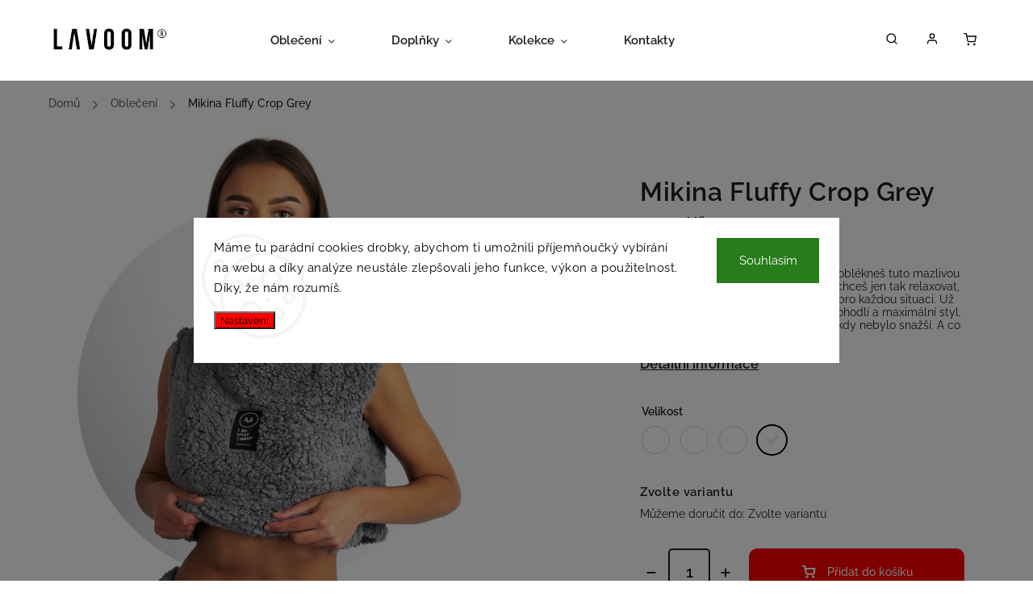

--- FILE ---
content_type: text/html; charset=utf-8
request_url: https://www.lalavoom.com/mikina-fluffy-crop-grey/?parameterValueId=7
body_size: 33710
content:
<!doctype html><html lang="cs" dir="ltr" class="header-background-light external-fonts-loaded"><head><meta charset="utf-8" /><meta name="viewport" content="width=device-width,initial-scale=1" /><title>Mikina Fluffy Crop Grey - LALAVOOM</title><link rel="preconnect" href="https://cdn.myshoptet.com" /><link rel="dns-prefetch" href="https://cdn.myshoptet.com" /><link rel="preload" href="https://cdn.myshoptet.com/prj/dist/master/cms/libs/jquery/jquery-1.11.3.min.js" as="script" /><link href="https://cdn.myshoptet.com/prj/dist/master/cms/templates/frontend_templates/shared/css/font-face/raleway.css" rel="stylesheet"><script>
dataLayer = [];
dataLayer.push({'shoptet' : {
    "pageId": 697,
    "pageType": "productDetail",
    "currency": "CZK",
    "currencyInfo": {
        "decimalSeparator": ",",
        "exchangeRate": 1,
        "priceDecimalPlaces": 2,
        "symbol": "K\u010d",
        "symbolLeft": 0,
        "thousandSeparator": " "
    },
    "language": "cs",
    "projectId": 369411,
    "product": {
        "id": 1145,
        "guid": "32a04e4c-ee2d-11ed-922c-12c7713c50b3",
        "hasVariants": true,
        "codes": [
            {
                "code": "MIK-FLUF-GRY1145\/XS"
            },
            {
                "code": "MIK-FLUF-GRY1145\/S"
            },
            {
                "code": "MIK-FLUF-GRY1145\/M"
            },
            {
                "code": "MIK-FLUF-GRY1145\/L"
            }
        ],
        "name": "Mikina Fluffy Crop Grey",
        "appendix": "",
        "weight": "0.2",
        "manufacturerGuid": "1EF5333852F76D889747DA0BA3DED3EE",
        "currentCategory": "\u017deny",
        "currentCategoryGuid": "6aae86d7-c6ae-11ea-a6c2-b8ca3a6063f8",
        "defaultCategory": "\u017deny",
        "defaultCategoryGuid": "6aae86d7-c6ae-11ea-a6c2-b8ca3a6063f8",
        "currency": "CZK",
        "priceWithVat": 1290
    },
    "stocks": [
        {
            "id": "ext",
            "title": "Sklad",
            "isDeliveryPoint": 0,
            "visibleOnEshop": 1
        }
    ],
    "cartInfo": {
        "id": null,
        "freeShipping": false,
        "freeShippingFrom": 2000,
        "leftToFreeGift": {
            "formattedPrice": "0 K\u010d",
            "priceLeft": 0
        },
        "freeGift": false,
        "leftToFreeShipping": {
            "priceLeft": 2000,
            "dependOnRegion": 0,
            "formattedPrice": "2 000 K\u010d"
        },
        "discountCoupon": [],
        "getNoBillingShippingPrice": {
            "withoutVat": 0,
            "vat": 0,
            "withVat": 0
        },
        "cartItems": [],
        "taxMode": "ORDINARY"
    },
    "cart": [],
    "customer": {
        "priceRatio": 1,
        "priceListId": 1,
        "groupId": null,
        "registered": false,
        "mainAccount": false
    }
}});
dataLayer.push({'cookie_consent' : {
    "marketing": "denied",
    "analytics": "denied"
}});
document.addEventListener('DOMContentLoaded', function() {
    shoptet.consent.onAccept(function(agreements) {
        if (agreements.length == 0) {
            return;
        }
        dataLayer.push({
            'cookie_consent' : {
                'marketing' : (agreements.includes(shoptet.config.cookiesConsentOptPersonalisation)
                    ? 'granted' : 'denied'),
                'analytics': (agreements.includes(shoptet.config.cookiesConsentOptAnalytics)
                    ? 'granted' : 'denied')
            },
            'event': 'cookie_consent'
        });
    });
});
</script>
<meta property="og:type" content="website"><meta property="og:site_name" content="lalavoom.com"><meta property="og:url" content="https://www.lalavoom.com/mikina-fluffy-crop-grey/?parameterValueId=7"><meta property="og:title" content="Mikina Fluffy Crop Grey - LALAVOOM"><meta name="author" content="LALAVOOM"><meta name="web_author" content="Shoptet.cz"><meta name="dcterms.rightsHolder" content="www.lalavoom.com"><meta name="robots" content="index,follow"><meta property="og:image" content="https://cdn.myshoptet.com/usr/www.lalavoom.com/user/shop/big/1145-1_mikina-fluffy-grey-title.jpg?6459df57"><meta property="og:description" content="Zapomeňte na všechno ostatní! Naše huňaté pohodlné mikiny jsou tak neodolatelné, že si je budete chtít obléci hned teď!"><meta name="description" content="Zapomeňte na všechno ostatní! Naše huňaté pohodlné mikiny jsou tak neodolatelné, že si je budete chtít obléci hned teď!"><meta property="product:price:amount" content="1290"><meta property="product:price:currency" content="CZK"><style>:root {--color-primary: #000000;--color-primary-h: 0;--color-primary-s: 0%;--color-primary-l: 0%;--color-primary-hover: #656565;--color-primary-hover-h: 0;--color-primary-hover-s: 0%;--color-primary-hover-l: 40%;--color-secondary: #fe0000;--color-secondary-h: 0;--color-secondary-s: 100%;--color-secondary-l: 50%;--color-secondary-hover: #9a0000;--color-secondary-hover-h: 0;--color-secondary-hover-s: 100%;--color-secondary-hover-l: 30%;--color-tertiary: #000000;--color-tertiary-h: 0;--color-tertiary-s: 0%;--color-tertiary-l: 0%;--color-tertiary-hover: #656565;--color-tertiary-hover-h: 0;--color-tertiary-hover-s: 0%;--color-tertiary-hover-l: 40%;--color-header-background: #ffffff;--template-font: "Raleway";--template-headings-font: "Raleway";--header-background-url: url("[data-uri]");--cookies-notice-background: #F8FAFB;--cookies-notice-color: #252525;--cookies-notice-button-hover: #27263f;--cookies-notice-link-hover: #3b3a5f;--templates-update-management-preview-mode-content: "Náhled aktualizací šablony je aktivní pro váš prohlížeč."}</style>
    <script>var shoptet = shoptet || {};</script>
    <script src="https://cdn.myshoptet.com/prj/dist/master/shop/dist/main-3g-header.js.05f199e7fd2450312de2.js"></script>
<!-- User include --><!-- service 734(379) html code header -->
<script src="https://ajax.googleapis.com/ajax/libs/webfont/1.6.26/webfont.js"></script>

<style>
.not-working {background-color: black;color:white;width:100%;height:100%;position:fixed;top:0;left:0;z-index:9999999;text-align:center;padding:50px;}
</style>

<link rel="stylesheet" href="https://cdnjs.cloudflare.com/ajax/libs/twitter-bootstrap/4.4.1/css/bootstrap-grid.min.css" />
<link rel="stylesheet" href="https://code.jquery.com/ui/1.12.0/themes/smoothness/jquery-ui.min.css">
<link rel="stylesheet" href="https://cdn.myshoptet.com/usr/shoptet.tomashlad.eu/user/documents/extras/shoptet-font/font.css"/>
<link rel="stylesheet" href="https://cdn.jsdelivr.net/npm/slick-carousel@1.8.1/slick/slick.css" />

<link rel="stylesheet" href="https://cdn.myshoptet.com/usr/shoptet.tomashlad.eu/user/documents/extras/opal/animate.css">
<link rel="stylesheet" href="https://cdn.myshoptet.com/usr/shoptet.tomashlad.eu/user/documents/extras/opal/screen.min.css?v=1494">

<style>

@media only screen and (max-width: 767px) {
.top-navigation-menu {
    display: none !important;
}
}


body, .search fieldset input, input, .form-control, button, .button {
        font-family: 'Raleway', sans-serif;
    }

select {
    font: 500 14px Raleway;
}


.flags .flag.flag-new, .welcome-wrapper h1:before, input[type="checkbox"]:checked:after, .cart-table .related .cart-related-button .btn, .ordering-process .cart-content.checkout-box-wrapper,  .ordering-process .checkout-box, .top-navigation-bar .nav-part .top-navigation-tools .top-nav-button-account, .ordering-process .cart-empty .col-md-4 .cart-content, .in-klient #content table thead, .in-objednavky #content table thead, .in-klient-hodnoceni #content table thead, .in-klient-diskuze #content table thead, .ui-slider-horizontal .ui-slider-range {
background-color: #000000;
}

.button, .products .product button, .products .product .btn, .btn.btn-primary, button, .btn, .btn-primary, #filters #clear-filters a {
background-color: #fe0000;
}

.button:hover, .products .product button:hover, .products .product .btn:hover, .btn.btn-primary:hover, button:hover, .btn:hover, btn-primary:hover, .products .product .btn:hover, #filters #clear-filters a:hover {
background-color: #9a0000;
color: #fff;
}

.hp-ratings.container .ratings-list .votes-wrap .vote-wrap .vote-header .vote-pic .vote-initials, #content-wrapper .vote-initials {
background-color: #000000 !important;
color: #fff !important;
}

 .flags .flag.flag-new:after, .menu-helper ul li a:hover {
    color:  #000000 !important;
}

.product-top .add-to-cart button:hover, .add-to-cart-button.btn:hover, .cart-content .next-step .btn:hover {
    background: #9a0000;
}

.products-block.products .product button, .products-block.products .product .btn, .cart-content .next-step .btn, .product-top .add-to-cart button, .product-top .add-to-cart .btn {
    background: #fe0000;
}

.products-block.products .product button:hover, .products-block.products .product .btn:hover, .cart-content .next-step .btn:hover, .product-top .add-to-cart button:hover, .product-top .add-to-cart .btn:hover {
    background:  #9a0000;
}

a {
color: #222222;
}

.content-wrapper p a, .product-top .price-line .price-final, .subcategories li a:hover, .category-header input[type="radio"] + label:hover,  .ui-slider-horizontal .ui-slider-handle, .product-top .price-line .price-fina, .shp-tabs .shp-tab-link:hover, .type-detail .tab-content .detail-parameters th a, .type-detail .tab-content .detail-parameters td a, .product-top .p-detail-info > div a, .sidebar .filters-wrapper .toggle-filters {
color: #000000;
}

.sidebar .box.client-center-box ul .logout a {
color: #000000 !important;
}

a:hover, #header .navigation-buttons .btn .cart-price, .products .product .ratings-wrapper .stars .star, .product-top .p-detail-info .stars-wrapper .stars .star, .products .product .prices .price-final strong, ol.top-products li a strong, .categories .topic.active > a, .categories ul.expanded li.active a, .product-top .p-detail-info > div:last-child a, ol.cart-header li.active strong span, ul.manufacturers h2, #navigation ul.menu-level-1 > li > a:hover  {
color: #000000;
}

#header .navigation-buttons .btn.cart-count i, #ratingWrapper .link-like {
cursor: pointer,;
background: #fe0000;
color: #fff;
}

#header .navigation-buttons .btn:before, .category-header input[type="radio"]:checked + label, .shp-tabs-holder ul.shp-tabs li.active a {
cursor: pointer,;
color: #fe0000;
}

.shp-tabs-holder ul.shp-tabs li.active a {
border-color: #fe0000;
}

input[type="checkbox"]:checked:before, input[type="checkbox"]:checked + label::before, input[type="radio"]:checked + label::before, .sidebar .box.client-center-box ul .logout a, .sidebar .filters-wrapper .toggle-filters {
  border-color: #000000;
}

#carousel .carousel-slide-caption h2:before,
.h4::after, .content h4::after, .category-title::after, .p-detail-inner h1::after, h1:after, article h1::after, h4.homepage-group-title::after, .h4.homepage-group-title::after, footer h4:before, .products-related-header:after, ol.cart-header li.active strong span::before, ol.cart-header li.completed a span::before, input[type="checkbox"]:checked + label::after, input[type="radio"]:checked + label::after, .latest-contribution-wrapper h2:before, .price-range > div {
    background: #000000;
}

.sidebar .box-poll .poll-result > div {
  border-color: #000000;
  background-color: #000000;
}

@media only screen and (max-width: 768px) {
.top-navigation-bar .nav-part .responsive-tools a[data-target="navigation"] {
    background: #000000;
}
}
@media only screen and (max-width: 767px) {
.search-window-visible .search {overflow:visible !important;}
}

.required-asterisk:after {content: "*";padding-left: 0.5ch;color: #d63500;}
.copyright .podpis {display:block !important;}
.product-top .social-buttons-wrapper .social-buttons {z-index:1;}
#filters .slider-wrapper {width:100%;}
.footer-socials .contact-box>strong {display: none;}
.footer-banners .footer-banner img {width: 100%;max-width: 100%;height: auto;max-height: none;}
  .filters-unveil-button-wrapper a.unveil-button {line-height:55px;}
.newsletter .sr-only {clip: auto;height: auto;margin: 0;overflow: auto;position: relative;width: auto;}
.extended-banner-texts:empty {display:none;}
.extended-banner-texts < span:empty {display:none;}
.footer-links-icons {display:none;}
.advanced-filters-wrapper>div {padding-top:3px;}
.extended-banner-texts:empty {display: none !important;}
#carousel a {color: white;}
footer #formLogin .btn, footer #formLogin button, footer .search .btn, footer .search button {
    text-align: center;
    padding: 0 10px;
}
.sidebar-inner .subscribe-form button {padding:0;}
.in-index .products-block.products .slick-track {display:flex;}
.wrong-template {
    text-align: center;
    padding: 30px;
    background: #000;
    color: #fff;
    font-size: 20px;
    position: fixed;
    width: 100%;
    height: 100%;
    z-index: 99999999;
    top: 0;
    left: 0;
    padding-top: 20vh;
}
.wrong-template span {
    display: block;
    font-size: 15px;
    margin-top: 25px;
    opacity: 0.7;
}
.wrong-template span a {color: #fff; text-decoration: underline;}
@media only screen and (max-width: 1200px) {
    .type-detail .shp-tabs-wrapper .row {
        width:100%
    }
}
.advanced-parameter-inner img, .products-inline img {height:auto;}
img {height: auto;}
</style>
<style>
#carousel .carousel-inner:not(.tokyo-tools) {min-height:0 !important;}
#checkoutContent .form-group .form-control.hide {display: none;}
</style>
<!-- api 427(81) html code header -->
<link rel="stylesheet" href="https://cdn.myshoptet.com/usr/api2.dklab.cz/user/documents/_doplnky/instagram/369411/15/369411_15.css" type="text/css" /><style>
        :root {
            --dklab-instagram-header-color: #969696;  
            --dklab-instagram-header-background: #DDDDDD;  
            --dklab-instagram-font-weight: 400;
            --dklab-instagram-font-size: 120%;
            --dklab-instagram-logoUrl: url(https://cdn.myshoptet.com/usr/api2.dklab.cz/user/documents/_doplnky/instagram/img/logo-duha.png); 
            --dklab-instagram-logo-size-width: 25px;
            --dklab-instagram-logo-size-height: 25px;                        
            --dklab-instagram-hover-content: "\e903";                        
            --dklab-instagram-padding: 0px;                        
            --dklab-instagram-border-color: #888888;
            
        }
        </style>
<!-- api 428(82) html code header -->
<link rel="stylesheet" href="https://cdn.myshoptet.com/usr/api2.dklab.cz/user/documents/_doplnky/oblibene/369411/13/369411_13.css" type="text/css" /><style>
        :root {
            --dklab-favourites-flag-color: #E90000;
            --dklab-favourites-flag-text-color: #FFFFFF;
            --dklab-favourites-add-text-color: #000000;            
            --dklab-favourites-remove-text-color: #E90000;            
            --dklab-favourites-add-text-detail-color: #000000;            
            --dklab-favourites-remove-text-detail-color: #E90000;            
            --dklab-favourites-header-icon-color: #E90000;            
            --dklab-favourites-counter-color: #E90000;            
        } </style>
<!-- api 609(257) html code header -->
<link rel="stylesheet" href="https://cdn.myshoptet.com/usr/api2.dklab.cz/user/documents/_doplnky/slider/369411/2/369411_2.css" type="text/css" /><style>
        :root {
        --dklab-slider-color-arrow: #787878;
        --dklab-slider-color-hp-dot: #A4A4A4;
        --dklab-slider-color-hp-dot-active: #000000;
        --dklab-slider-color-l-dot: #A4A4A4;
        --dklab-slider-color-l-dot-active: #000000;
        --dklab-slider-color-c-dot: #FFFFFF;
        --dklab-slider-color-c-dot-active: #000000;
        --dklab-slider-color-c-arrow: #000000;
        --dklab-slider-color-d-dot: #A4A4A4;
        --dklab-slider-color-d-dot-active: #000000;

        }</style>
<!-- service 427(81) html code header -->
<link rel="stylesheet" href="https://cdn.myshoptet.com/usr/api2.dklab.cz/user/documents/_doplnky/instagram/font/instagramplus.css" type="text/css" />

<!-- service 1252(869) html code header -->
<link href="https://akip.myshoptet.com/user/documents/socials-share/styles/socials-share/share-box.min.css" rel="stylesheet">
<!-- service 1570(1164) html code header -->
<link rel="stylesheet" href="https://cdn.myshoptet.com/usr/shoptet.tomashlad.eu/user/documents/extras/products-auto-load/screen.css?v=0011">
<!-- service 1603(1193) html code header -->
<style>
.mobile .p-thumbnail:not(.highlighted):hover::before {
    opacity: 0 !important;
}
</style>
<!-- service 428(82) html code header -->
<style>
@font-face {
    font-family: 'oblibene';
    src:  url('https://cdn.myshoptet.com/usr/api2.dklab.cz/user/documents/_doplnky/oblibene/font/oblibene.eot?v1');
    src:  url('https://cdn.myshoptet.com/usr/api2.dklab.cz/user/documents/_doplnky/oblibene/font/oblibene.eot?v1#iefix') format('embedded-opentype'),
    url('https://cdn.myshoptet.com/usr/api2.dklab.cz/user/documents/_doplnky/oblibene/font/oblibene.ttf?v1') format('truetype'),
    url('https://cdn.myshoptet.com/usr/api2.dklab.cz/user/documents/_doplnky/oblibene/font/oblibene.woff?v1') format('woff'),
    url('https://cdn.myshoptet.com/usr/api2.dklab.cz/user/documents/_doplnky/oblibene/font/oblibene.svg?v1') format('svg');
    font-weight: normal;
    font-style: normal;
}
</style>
<script>
var dklabFavIndividual;
</script>
<!-- service 609(257) html code header -->
<link rel="stylesheet" href="https://cdn.myshoptet.com/usr/api2.dklab.cz/user/documents/css/swiper-bundle.min.css?v=1" />
<!--
<link rel="stylesheet" href="https://cdn.myshoptet.com/usr/api.dklab.cz/user/documents/_doplnky/lightslider/dist/css/lightslider.css?v=5" />
<link rel="stylesheet" href="https://cdn.myshoptet.com/usr/api.dklab.cz/user/documents/_doplnky/sliderplus/src/style.css?v=66" type="text/css" />
<link rel="stylesheet" href="https://cdn.myshoptet.com/usr/api.dklab.cz/user/documents/_doplnky/sliderplus/src/style_fix.css?v=38" type="text/css" />
<style type="text/css">
.dklabSliderplusCarousel.dklabSliderplus-moderni-tmavy .extended-banner-link:hover, .dklabSliderplusCarousel.dklabSliderplus-moderni-svetly .extended-banner-link:hover,
.dklabSliderplusCarousel.dklabSliderplus-box-tmavy .extended-banner-link, .dklabSliderplusCarousel.dklabSliderplus-box-svetly .extended-banner-link{
  background: #000000;
}
</style>
-->

<!-- project html code header -->
<link rel="apple-touch-icon" sizes="180x180" href="/user/documents/apple-touch-icon.png">
<link rel="icon" type="image/png" sizes="32x32" href="/user/documents/favicon-32x32.png">
<link rel="icon" type="image/png" sizes="16x16" href="/user/documents/favicon-16x16.png">
<link rel="manifest" href="/user/documents/site.webmanifest">
<link rel="mask-icon" href="/user/documents/safari-pinned-tab.svg" color="#5bbad5">
<link rel="shortcut icon" href="/user/documents/favicon.ico">
<meta name="msapplication-TileColor" content="#b91d47">
<meta name="msapplication-config" content="/user/documents/browserconfig.xml">
<meta name="theme-color" content="#ffffff">
<style>
.products-block.products .product .image, .products-block.products .slick-list .product .image {
    height: auto !important;
}
</style>

<link rel="stylesheet" href="https://cdn.jsdelivr.net/npm/slick-carousel@1.8.1/slick/slick.css" />
<link rel="stylesheet" href="https://cdn.myshoptet.com/usr/shoptet.tomashlad.eu/user/documents/extras/doplnky/Lalavoom/screen.css?v="/>
<style type="text/css">
.content-wrapper.homepage-box.welcome-wrapper { display: none }
</style>
<meta name="p:domain_verify" content="1eb8e59f9f2485d8562129392182160e"/>

<style>
.subcategories.with-image li a {background:white;border: 1px solid silver;}
.in-lookbooky article {width:100%;max-width:100%;}
#header .header-top .oblibeneBtn {right:220px;top:40px;}
@media only screen and (max-width:767px) {#header .header-top .oblibeneBtn {right:116px;top:24px;}}
</style>

<link rel="stylesheet" href="https://cdn.myshoptet.com/usr/shoptet.tomashlad.eu/user/documents/extras/lavaloom/screen.css?v=018">
<!-- /User include --><link rel="canonical" href="https://www.lalavoom.com/mikina-fluffy-crop-grey/" />    <!-- Global site tag (gtag.js) - Google Analytics -->
    <script async src="https://www.googletagmanager.com/gtag/js?id=G-E0TGY390KJ"></script>
    <script>
        
        window.dataLayer = window.dataLayer || [];
        function gtag(){dataLayer.push(arguments);}
        

                    console.debug('default consent data');

            gtag('consent', 'default', {"ad_storage":"denied","analytics_storage":"denied","ad_user_data":"denied","ad_personalization":"denied","wait_for_update":500});
            dataLayer.push({
                'event': 'default_consent'
            });
        
        gtag('js', new Date());

                gtag('config', 'UA-175832240-1', { 'groups': "UA" });
        
                gtag('config', 'G-E0TGY390KJ', {"groups":"GA4","send_page_view":false,"content_group":"productDetail","currency":"CZK","page_language":"cs"});
        
                gtag('config', 'AW-601393966', {"allow_enhanced_conversions":true});
        
        
        
        
        
                    gtag('event', 'page_view', {"send_to":"GA4","page_language":"cs","content_group":"productDetail","currency":"CZK"});
        
                gtag('set', 'currency', 'CZK');

        gtag('event', 'view_item', {
            "send_to": "UA",
            "items": [
                {
                    "id": "MIK-FLUF-GRY1145\/L",
                    "name": "Mikina Fluffy Crop Grey",
                    "category": "\u017deny",
                                        "brand": "LALAVOOM",
                                                            "variant": "Velikost: XS",
                                        "price": 1066.12
                }
            ]
        });
        
        
        
        
        
                    gtag('event', 'view_item', {"send_to":"GA4","page_language":"cs","content_group":"productDetail","value":1066.1199999999999,"currency":"CZK","items":[{"item_id":"MIK-FLUF-GRY1145\/L","item_name":"Mikina Fluffy Crop Grey","item_brand":"LALAVOOM","item_category":"\u017deny","item_variant":"MIK-FLUF-GRY1145\/L~Velikost: L","price":1066.1199999999999,"quantity":1,"index":0}]});
        
        
        
        
        
        
        
        document.addEventListener('DOMContentLoaded', function() {
            if (typeof shoptet.tracking !== 'undefined') {
                for (var id in shoptet.tracking.bannersList) {
                    gtag('event', 'view_promotion', {
                        "send_to": "UA",
                        "promotions": [
                            {
                                "id": shoptet.tracking.bannersList[id].id,
                                "name": shoptet.tracking.bannersList[id].name,
                                "position": shoptet.tracking.bannersList[id].position
                            }
                        ]
                    });
                }
            }

            shoptet.consent.onAccept(function(agreements) {
                if (agreements.length !== 0) {
                    console.debug('gtag consent accept');
                    var gtagConsentPayload =  {
                        'ad_storage': agreements.includes(shoptet.config.cookiesConsentOptPersonalisation)
                            ? 'granted' : 'denied',
                        'analytics_storage': agreements.includes(shoptet.config.cookiesConsentOptAnalytics)
                            ? 'granted' : 'denied',
                                                                                                'ad_user_data': agreements.includes(shoptet.config.cookiesConsentOptPersonalisation)
                            ? 'granted' : 'denied',
                        'ad_personalization': agreements.includes(shoptet.config.cookiesConsentOptPersonalisation)
                            ? 'granted' : 'denied',
                        };
                    console.debug('update consent data', gtagConsentPayload);
                    gtag('consent', 'update', gtagConsentPayload);
                    dataLayer.push(
                        { 'event': 'update_consent' }
                    );
                }
            });
        });
    </script>
<script>
    (function(t, r, a, c, k, i, n, g) { t['ROIDataObject'] = k;
    t[k]=t[k]||function(){ (t[k].q=t[k].q||[]).push(arguments) },t[k].c=i;n=r.createElement(a),
    g=r.getElementsByTagName(a)[0];n.async=1;n.src=c;g.parentNode.insertBefore(n,g)
    })(window, document, 'script', '//www.heureka.cz/ocm/sdk.js?source=shoptet&version=2&page=product_detail', 'heureka', 'cz');

    heureka('set_user_consent', 0);
</script>
</head><body class="desktop id-697 in-zeny template-11 type-product type-detail one-column-body columns-3 blank-mode blank-mode-css ums_forms_redesign--off ums_a11y_category_page--on ums_discussion_rating_forms--off ums_flags_display_unification--on ums_a11y_login--on mobile-header-version-0">
        <div id="fb-root"></div>
        <script>
            window.fbAsyncInit = function() {
                FB.init({
//                    appId            : 'your-app-id',
                    autoLogAppEvents : true,
                    xfbml            : true,
                    version          : 'v19.0'
                });
            };
        </script>
        <script async defer crossorigin="anonymous" src="https://connect.facebook.net/cs_CZ/sdk.js"></script>    <div class="siteCookies siteCookies--center siteCookies--light js-siteCookies" role="dialog" data-testid="cookiesPopup" data-nosnippet>
        <div class="siteCookies__form">
            <div class="siteCookies__content">
                <div class="siteCookies__text">
                    Máme tu parádní cookies drobky, abychom ti umožnili příjemňoučký vybírání na webu a díky analýze neustále zlepšovali jeho funkce, výkon a použitelnost. Díky, že nám rozumíš.
                </div>
                <p class="siteCookies__links">
                    <button class="siteCookies__link js-cookies-settings" aria-label="Nastavení cookies" data-testid="cookiesSettings">Nastavení</button>
                </p>
            </div>
            <div class="siteCookies__buttonWrap">
                                <button class="siteCookies__button js-cookiesConsentSubmit" value="all" aria-label="Přijmout cookies" data-testid="buttonCookiesAccept">Souhlasím</button>
            </div>
        </div>
        <script>
            document.addEventListener("DOMContentLoaded", () => {
                const siteCookies = document.querySelector('.js-siteCookies');
                document.addEventListener("scroll", shoptet.common.throttle(() => {
                    const st = document.documentElement.scrollTop;
                    if (st > 1) {
                        siteCookies.classList.add('siteCookies--scrolled');
                    } else {
                        siteCookies.classList.remove('siteCookies--scrolled');
                    }
                }, 100));
            });
        </script>
    </div>
<a href="#content" class="skip-link sr-only">Přejít na obsah</a><div class="overall-wrapper"><div class="user-action"><div class="container">
    <div class="user-action-in">
                    <div id="login" class="user-action-login popup-widget login-widget" role="dialog" aria-labelledby="loginHeading">
        <div class="popup-widget-inner">
                            <h2 id="loginHeading">Přihlášení k vašemu účtu</h2><div id="customerLogin"><form action="/action/Customer/Login/" method="post" id="formLoginIncluded" class="csrf-enabled formLogin" data-testid="formLogin"><input type="hidden" name="referer" value="" /><div class="form-group"><div class="input-wrapper email js-validated-element-wrapper no-label"><input type="email" name="email" class="form-control" autofocus placeholder="E-mailová adresa (např. jan@novak.cz)" data-testid="inputEmail" autocomplete="email" required /></div></div><div class="form-group"><div class="input-wrapper password js-validated-element-wrapper no-label"><input type="password" name="password" class="form-control" placeholder="Heslo" data-testid="inputPassword" autocomplete="current-password" required /><span class="no-display">Nemůžete vyplnit toto pole</span><input type="text" name="surname" value="" class="no-display" /></div></div><div class="form-group"><div class="login-wrapper"><button type="submit" class="btn btn-secondary btn-text btn-login" data-testid="buttonSubmit">Přihlásit se</button><div class="password-helper"><a href="/registrace/" data-testid="signup" rel="nofollow">Nová registrace</a><a href="/klient/zapomenute-heslo/" rel="nofollow">Zapomenuté heslo</a></div></div></div><div class="social-login-buttons"><div class="social-login-buttons-divider"><span>nebo</span></div><div class="form-group"><a href="/action/Social/login/?provider=Facebook" class="login-btn facebook" rel="nofollow"><span class="login-facebook-icon"></span><strong>Přihlásit se přes Facebook</strong></a></div></div></form>
</div>                    </div>
    </div>

                            <div id="cart-widget" class="user-action-cart popup-widget cart-widget loader-wrapper" data-testid="popupCartWidget" role="dialog" aria-hidden="true">
    <div class="popup-widget-inner cart-widget-inner place-cart-here">
        <div class="loader-overlay">
            <div class="loader"></div>
        </div>
    </div>

    <div class="cart-widget-button">
        <a href="/kosik/" class="btn btn-conversion" id="continue-order-button" rel="nofollow" data-testid="buttonNextStep">Pokračovat do košíku</a>
    </div>
</div>
            </div>
</div>
</div><div class="top-navigation-bar" data-testid="topNavigationBar">

    <div class="container">

        <div class="top-navigation-contacts">
            <strong>Zákaznická podpora:</strong><a href="tel:+420723746504" class="project-phone" aria-label="Zavolat na +420723746504" data-testid="contactboxPhone"><span>+420 723 746 504</span></a><a href="mailto:lala@lalavoom.com" class="project-email" data-testid="contactboxEmail"><span>lala@lalavoom.com</span></a>        </div>

                            <div class="top-navigation-menu">
                <div class="top-navigation-menu-trigger"></div>
                <ul class="top-navigation-bar-menu">
                                            <li class="top-navigation-menu-item-29">
                            <a href="/kontakty/">Kontakty</a>
                        </li>
                                            <li class="top-navigation-menu-item-801">
                            <a href="/about-us/">Kdo jsme?</a>
                        </li>
                                            <li class="top-navigation-menu-item-705">
                            <a href="/lookbooky/">Lookbooky</a>
                        </li>
                                            <li class="top-navigation-menu-item-921">
                            <a href="/tabulka-velikosti/">Tabulka velikostí</a>
                        </li>
                                            <li class="top-navigation-menu-item-924">
                            <a href="/vymena-a-reklamace/">Výměna a reklamace</a>
                        </li>
                                            <li class="top-navigation-menu-item-39">
                            <a href="/obchodni-podminky/">Obchodní podmínky</a>
                        </li>
                                            <li class="top-navigation-menu-item-691">
                            <a href="/podminky-ochrany-osobnich-udaju/">Podmínky ochrany osobních údajů </a>
                        </li>
                                    </ul>
                <ul class="top-navigation-bar-menu-helper"></ul>
            </div>
        
        <div class="top-navigation-tools">
            <div class="responsive-tools">
                <a href="#" class="toggle-window" data-target="search" aria-label="Hledat" data-testid="linkSearchIcon"></a>
                                                            <a href="#" class="toggle-window" data-target="login"></a>
                                                    <a href="#" class="toggle-window" data-target="navigation" aria-label="Menu" data-testid="hamburgerMenu"></a>
            </div>
                        <button class="top-nav-button top-nav-button-login toggle-window" type="button" data-target="login" aria-haspopup="dialog" aria-controls="login" aria-expanded="false" data-testid="signin"><span>Přihlášení</span></button>        </div>

    </div>

</div>
<header id="header"><div class="container navigation-wrapper">
    <div class="header-top">
        <div class="site-name-wrapper">
            <div class="site-name"><a href="/" data-testid="linkWebsiteLogo"><img src="https://cdn.myshoptet.com/usr/www.lalavoom.com/user/logos/lavoom24-registered.png" alt="LALAVOOM" fetchpriority="low" /></a></div>        </div>
        <div class="search" itemscope itemtype="https://schema.org/WebSite">
            <meta itemprop="headline" content="Ženy"/><meta itemprop="url" content="https://www.lalavoom.com"/><meta itemprop="text" content="Zapomeňte na všechno ostatní! Naše huňaté pohodlné mikiny jsou tak neodolatelné, že si je budete chtít obléci hned teď!"/>            <form action="/action/ProductSearch/prepareString/" method="post"
    id="formSearchForm" class="search-form compact-form js-search-main"
    itemprop="potentialAction" itemscope itemtype="https://schema.org/SearchAction" data-testid="searchForm">
    <fieldset>
        <meta itemprop="target"
            content="https://www.lalavoom.com/vyhledavani/?string={string}"/>
        <input type="hidden" name="language" value="cs"/>
        
            
<input
    type="search"
    name="string"
        class="query-input form-control search-input js-search-input"
    placeholder="Napište, co hledáte"
    autocomplete="off"
    required
    itemprop="query-input"
    aria-label="Vyhledávání"
    data-testid="searchInput"
>
            <button type="submit" class="btn btn-default" data-testid="searchBtn">Hledat</button>
        
    </fieldset>
</form>
        </div>
        <div class="navigation-buttons">
                
    <a href="/kosik/" class="btn btn-icon toggle-window cart-count" data-target="cart" data-hover="true" data-redirect="true" data-testid="headerCart" rel="nofollow" aria-haspopup="dialog" aria-expanded="false" aria-controls="cart-widget">
        
                <span class="sr-only">Nákupní košík</span>
        
            <span class="cart-price visible-lg-inline-block" data-testid="headerCartPrice">
                                    Prázdný košík                            </span>
        
    
            </a>
        </div>
    </div>
    <nav id="navigation" aria-label="Hlavní menu" data-collapsible="true"><div class="navigation-in menu"><ul class="menu-level-1" role="menubar" data-testid="headerMenuItems"><li class="menu-item-697 ext" role="none"><a href="/zeny/" class="active" data-testid="headerMenuItem" role="menuitem" aria-haspopup="true" aria-expanded="false"><b>Oblečení</b><span class="submenu-arrow"></span></a><ul class="menu-level-2" aria-label="Oblečení" tabindex="-1" role="menu"><li class="menu-item-991" role="none"><a href="/soupravy/" class="menu-image" data-testid="headerMenuItem" tabindex="-1" aria-hidden="true"><img src="data:image/svg+xml,%3Csvg%20width%3D%22140%22%20height%3D%22100%22%20xmlns%3D%22http%3A%2F%2Fwww.w3.org%2F2000%2Fsvg%22%3E%3C%2Fsvg%3E" alt="" aria-hidden="true" width="140" height="100"  data-src="https://cdn.myshoptet.com/usr/www.lalavoom.com/user/categories/thumb/020-souprava.png" fetchpriority="low" /></a><div><a href="/soupravy/" data-testid="headerMenuItem" role="menuitem"><span>Soupravy</span></a>
                        </div></li><li class="menu-item-930" role="none"><a href="/bundy/" class="menu-image" data-testid="headerMenuItem" tabindex="-1" aria-hidden="true"><img src="data:image/svg+xml,%3Csvg%20width%3D%22140%22%20height%3D%22100%22%20xmlns%3D%22http%3A%2F%2Fwww.w3.org%2F2000%2Fsvg%22%3E%3C%2Fsvg%3E" alt="" aria-hidden="true" width="140" height="100"  data-src="https://cdn.myshoptet.com/usr/www.lalavoom.com/user/categories/thumb/jacket.png" fetchpriority="low" /></a><div><a href="/bundy/" data-testid="headerMenuItem" role="menuitem"><span>Bundy</span></a>
                        </div></li><li class="menu-item-711" role="none"><a href="/mikiny/" class="menu-image" data-testid="headerMenuItem" tabindex="-1" aria-hidden="true"><img src="data:image/svg+xml,%3Csvg%20width%3D%22140%22%20height%3D%22100%22%20xmlns%3D%22http%3A%2F%2Fwww.w3.org%2F2000%2Fsvg%22%3E%3C%2Fsvg%3E" alt="" aria-hidden="true" width="140" height="100"  data-src="https://cdn.myshoptet.com/usr/www.lalavoom.com/user/categories/thumb/014-hoodie.png" fetchpriority="low" /></a><div><a href="/mikiny/" data-testid="headerMenuItem" role="menuitem"><span>Mikiny</span></a>
                        </div></li><li class="menu-item-714" role="none"><a href="/tricka-topy/" class="menu-image" data-testid="headerMenuItem" tabindex="-1" aria-hidden="true"><img src="data:image/svg+xml,%3Csvg%20width%3D%22140%22%20height%3D%22100%22%20xmlns%3D%22http%3A%2F%2Fwww.w3.org%2F2000%2Fsvg%22%3E%3C%2Fsvg%3E" alt="" aria-hidden="true" width="140" height="100"  data-src="https://cdn.myshoptet.com/usr/www.lalavoom.com/user/categories/thumb/019-long_sleeve-1.png" fetchpriority="low" /></a><div><a href="/tricka-topy/" data-testid="headerMenuItem" role="menuitem"><span>Trička a topy</span></a>
                        </div></li><li class="menu-item-723" role="none"><a href="/saty/" class="menu-image" data-testid="headerMenuItem" tabindex="-1" aria-hidden="true"><img src="data:image/svg+xml,%3Csvg%20width%3D%22140%22%20height%3D%22100%22%20xmlns%3D%22http%3A%2F%2Fwww.w3.org%2F2000%2Fsvg%22%3E%3C%2Fsvg%3E" alt="" aria-hidden="true" width="140" height="100"  data-src="https://cdn.myshoptet.com/usr/www.lalavoom.com/user/categories/thumb/009-dress.png" fetchpriority="low" /></a><div><a href="/saty/" data-testid="headerMenuItem" role="menuitem"><span>Šaty</span></a>
                        </div></li><li class="menu-item-717" role="none"><a href="/leginy/" class="menu-image" data-testid="headerMenuItem" tabindex="-1" aria-hidden="true"><img src="data:image/svg+xml,%3Csvg%20width%3D%22140%22%20height%3D%22100%22%20xmlns%3D%22http%3A%2F%2Fwww.w3.org%2F2000%2Fsvg%22%3E%3C%2Fsvg%3E" alt="" aria-hidden="true" width="140" height="100"  data-src="https://cdn.myshoptet.com/usr/www.lalavoom.com/user/categories/thumb/017-leggings.png" fetchpriority="low" /></a><div><a href="/leginy/" data-testid="headerMenuItem" role="menuitem"><span>Legíny</span></a>
                        </div></li><li class="menu-item-720" role="none"><a href="/kalhoty-teplaky/" class="menu-image" data-testid="headerMenuItem" tabindex="-1" aria-hidden="true"><img src="data:image/svg+xml,%3Csvg%20width%3D%22140%22%20height%3D%22100%22%20xmlns%3D%22http%3A%2F%2Fwww.w3.org%2F2000%2Fsvg%22%3E%3C%2Fsvg%3E" alt="" aria-hidden="true" width="140" height="100"  data-src="https://cdn.myshoptet.com/usr/www.lalavoom.com/user/categories/thumb/028-slack.png" fetchpriority="low" /></a><div><a href="/kalhoty-teplaky/" data-testid="headerMenuItem" role="menuitem"><span>Kalhoty a tepláky</span></a>
                        </div></li><li class="menu-item-771" role="none"><a href="/kratasy/" class="menu-image" data-testid="headerMenuItem" tabindex="-1" aria-hidden="true"><img src="data:image/svg+xml,%3Csvg%20width%3D%22140%22%20height%3D%22100%22%20xmlns%3D%22http%3A%2F%2Fwww.w3.org%2F2000%2Fsvg%22%3E%3C%2Fsvg%3E" alt="" aria-hidden="true" width="140" height="100"  data-src="https://cdn.myshoptet.com/usr/www.lalavoom.com/user/categories/thumb/028-shorts.png" fetchpriority="low" /></a><div><a href="/kratasy/" data-testid="headerMenuItem" role="menuitem"><span>Kraťasy</span></a>
                        </div></li></ul></li>
<li class="menu-item-1014 ext" role="none"><a href="/doplnky/" data-testid="headerMenuItem" role="menuitem" aria-haspopup="true" aria-expanded="false"><b>Doplňky</b><span class="submenu-arrow"></span></a><ul class="menu-level-2" aria-label="Doplňky" tabindex="-1" role="menu"><li class="menu-item-1023" role="none"><a href="/ksiltovky-a-cepice/" class="menu-image" data-testid="headerMenuItem" tabindex="-1" aria-hidden="true"><img src="data:image/svg+xml,%3Csvg%20width%3D%22140%22%20height%3D%22100%22%20xmlns%3D%22http%3A%2F%2Fwww.w3.org%2F2000%2Fsvg%22%3E%3C%2Fsvg%3E" alt="" aria-hidden="true" width="140" height="100"  data-src="https://cdn.myshoptet.com/usr/www.lalavoom.com/user/categories/thumb/hat.png" fetchpriority="low" /></a><div><a href="/ksiltovky-a-cepice/" data-testid="headerMenuItem" role="menuitem"><span>Kšiltovky a čepice</span></a>
                        </div></li><li class="menu-item-1026" role="none"><a href="/kabelky-a-tasky/" class="menu-image" data-testid="headerMenuItem" tabindex="-1" aria-hidden="true"><img src="data:image/svg+xml,%3Csvg%20width%3D%22140%22%20height%3D%22100%22%20xmlns%3D%22http%3A%2F%2Fwww.w3.org%2F2000%2Fsvg%22%3E%3C%2Fsvg%3E" alt="" aria-hidden="true" width="140" height="100"  data-src="https://cdn.myshoptet.com/usr/www.lalavoom.com/user/categories/thumb/bags.png" fetchpriority="low" /></a><div><a href="/kabelky-a-tasky/" data-testid="headerMenuItem" role="menuitem"><span>Kabelky a tašky</span></a>
                        </div></li></ul></li>
<li class="menu-item-750 ext" role="none"><a href="/kolekce/" data-testid="headerMenuItem" role="menuitem" aria-haspopup="true" aria-expanded="false"><b>Kolekce</b><span class="submenu-arrow"></span></a><ul class="menu-level-2" aria-label="Kolekce" tabindex="-1" role="menu"><li class="menu-item-1000" role="none"><a href="/think-pink/" class="menu-image" data-testid="headerMenuItem" tabindex="-1" aria-hidden="true"><img src="data:image/svg+xml,%3Csvg%20width%3D%22140%22%20height%3D%22100%22%20xmlns%3D%22http%3A%2F%2Fwww.w3.org%2F2000%2Fsvg%22%3E%3C%2Fsvg%3E" alt="" aria-hidden="true" width="140" height="100"  data-src="https://cdn.myshoptet.com/usr/www.lalavoom.com/user/categories/thumb/pink.png" fetchpriority="low" /></a><div><a href="/think-pink/" data-testid="headerMenuItem" role="menuitem"><span>Think Pink</span></a>
                        </div></li><li class="menu-item-876" role="none"><a href="/comfy-colours/" class="menu-image" data-testid="headerMenuItem" tabindex="-1" aria-hidden="true"><img src="data:image/svg+xml,%3Csvg%20width%3D%22140%22%20height%3D%22100%22%20xmlns%3D%22http%3A%2F%2Fwww.w3.org%2F2000%2Fsvg%22%3E%3C%2Fsvg%3E" alt="" aria-hidden="true" width="140" height="100"  data-src="https://cdn.myshoptet.com/usr/www.lalavoom.com/user/categories/thumb/comfy-col-alt.png" fetchpriority="low" /></a><div><a href="/comfy-colours/" data-testid="headerMenuItem" role="menuitem"><span>Comfy Colours</span></a>
                        </div></li><li class="menu-item-852" role="none"><a href="/black-noir/" class="menu-image" data-testid="headerMenuItem" tabindex="-1" aria-hidden="true"><img src="data:image/svg+xml,%3Csvg%20width%3D%22140%22%20height%3D%22100%22%20xmlns%3D%22http%3A%2F%2Fwww.w3.org%2F2000%2Fsvg%22%3E%3C%2Fsvg%3E" alt="" aria-hidden="true" width="140" height="100"  data-src="https://cdn.myshoptet.com/usr/www.lalavoom.com/user/categories/thumb/blk.png" fetchpriority="low" /></a><div><a href="/black-noir/" data-testid="headerMenuItem" role="menuitem"><span>Black Noir</span></a>
                        </div></li><li class="menu-item-1003" role="none"><a href="/fluffy/" class="menu-image" data-testid="headerMenuItem" tabindex="-1" aria-hidden="true"><img src="data:image/svg+xml,%3Csvg%20width%3D%22140%22%20height%3D%22100%22%20xmlns%3D%22http%3A%2F%2Fwww.w3.org%2F2000%2Fsvg%22%3E%3C%2Fsvg%3E" alt="" aria-hidden="true" width="140" height="100"  data-src="https://cdn.myshoptet.com/usr/www.lalavoom.com/user/categories/thumb/fluffy.png" fetchpriority="low" /></a><div><a href="/fluffy/" data-testid="headerMenuItem" role="menuitem"><span>Fluffy kolekce</span></a>
                        </div></li></ul></li>
<li class="menu-item-29" role="none"><a href="/kontakty/" data-testid="headerMenuItem" role="menuitem" aria-expanded="false"><b>Kontakty</b></a></li>
</ul></div><span class="navigation-close"></span></nav><div class="menu-helper" data-testid="hamburgerMenu"><span>Více</span></div>
</div></header><!-- / header -->


                    <div class="container breadcrumbs-wrapper">
            <div class="breadcrumbs" itemscope itemtype="https://schema.org/BreadcrumbList">
                                                                            <span id="navigation-first" data-basetitle="LALAVOOM" itemprop="itemListElement" itemscope itemtype="https://schema.org/ListItem">
                <a href="/" itemprop="item" ><span itemprop="name">Domů</span></a>
                <span class="navigation-bullet">/</span>
                <meta itemprop="position" content="1" />
            </span>
                                <span id="navigation-1" itemprop="itemListElement" itemscope itemtype="https://schema.org/ListItem">
                <a href="/zeny/" itemprop="item" data-testid="breadcrumbsSecondLevel"><span itemprop="name">Oblečení</span></a>
                <span class="navigation-bullet">/</span>
                <meta itemprop="position" content="2" />
            </span>
                                            <span id="navigation-2" itemprop="itemListElement" itemscope itemtype="https://schema.org/ListItem" data-testid="breadcrumbsLastLevel">
                <meta itemprop="item" content="https://www.lalavoom.com/mikina-fluffy-crop-grey/?parameterValueId=7" />
                <meta itemprop="position" content="3" />
                <span itemprop="name" data-title="Mikina Fluffy Crop Grey">Mikina Fluffy Crop Grey <span class="appendix"></span></span>
            </span>
            </div>
        </div>
    
<div id="content-wrapper" class="container content-wrapper">
    
    <div class="content-wrapper-in">
                <main id="content" class="content wide">
                                                        <script>
            
            var shoptet = shoptet || {};
            shoptet.variantsUnavailable = shoptet.variantsUnavailable || {};
            
            shoptet.variantsUnavailable.availableVariantsResource = ["5-19","5-16","5-6","5-7"]
        </script>
                                                                                                                            
<div class="p-detail" itemscope itemtype="https://schema.org/Product">

    
    <meta itemprop="name" content="Mikina Fluffy Crop Grey" />
    <meta itemprop="category" content="Úvodní stránka &gt; Oblečení &gt; Mikina Fluffy Crop Grey" />
    <meta itemprop="url" content="https://www.lalavoom.com/mikina-fluffy-crop-grey/" />
    <meta itemprop="image" content="https://cdn.myshoptet.com/usr/www.lalavoom.com/user/shop/big/1145-1_mikina-fluffy-grey-title.jpg?6459df57" />
            <meta itemprop="description" content="Představ si, jak se budeš cítit, když si oblékneš tuto mazlivou mikču. Ať už jdeš na procházku nebo chceš jen tak relaxovat, tahle mikina je ideálním společníkem pro každou situaci. Už žádná nudná klasika, ale originalita, pohodlí a maximální styl. Vypadat skvěle a cítit se ještě lépe nikdy nebylo snažší. A co je nejlepší? Nikdo jiný takovou nemá." />
                <span class="js-hidden" itemprop="manufacturer" itemscope itemtype="https://schema.org/Organization">
            <meta itemprop="name" content="LALAVOOM" />
        </span>
        <span class="js-hidden" itemprop="brand" itemscope itemtype="https://schema.org/Brand">
            <meta itemprop="name" content="LALAVOOM" />
        </span>
                                                                                                    
        <div class="p-detail-inner">

        <div class="p-detail-inner-header">
            <h1>
                  Mikina Fluffy Crop Grey            </h1>

                    </div>

        <form action="/action/Cart/addCartItem/" method="post" id="product-detail-form" class="pr-action csrf-enabled" data-testid="formProduct">

            <meta itemprop="productID" content="1145" /><meta itemprop="identifier" content="32a04e4c-ee2d-11ed-922c-12c7713c50b3" /><span itemprop="offers" itemscope itemtype="https://schema.org/Offer"><meta itemprop="sku" content="MIK-FLUF-GRY1145/XS" /><link itemprop="availability" href="https://schema.org/InStock" /><meta itemprop="url" content="https://www.lalavoom.com/mikina-fluffy-crop-grey/" /><meta itemprop="price" content="1290.00" /><meta itemprop="priceCurrency" content="CZK" /><link itemprop="itemCondition" href="https://schema.org/NewCondition" /><meta itemprop="warranty" content="1000 let" /></span><span itemprop="offers" itemscope itemtype="https://schema.org/Offer"><meta itemprop="sku" content="MIK-FLUF-GRY1145/S" /><link itemprop="availability" href="https://schema.org/InStock" /><meta itemprop="url" content="https://www.lalavoom.com/mikina-fluffy-crop-grey/" /><meta itemprop="price" content="1290.00" /><meta itemprop="priceCurrency" content="CZK" /><link itemprop="itemCondition" href="https://schema.org/NewCondition" /><meta itemprop="warranty" content="1000 let" /></span><span itemprop="offers" itemscope itemtype="https://schema.org/Offer"><meta itemprop="sku" content="MIK-FLUF-GRY1145/M" /><link itemprop="availability" href="https://schema.org/InStock" /><meta itemprop="url" content="https://www.lalavoom.com/mikina-fluffy-crop-grey/" /><meta itemprop="price" content="1290.00" /><meta itemprop="priceCurrency" content="CZK" /><link itemprop="itemCondition" href="https://schema.org/NewCondition" /><meta itemprop="warranty" content="1000 let" /></span><span itemprop="offers" itemscope itemtype="https://schema.org/Offer"><meta itemprop="sku" content="MIK-FLUF-GRY1145/L" /><link itemprop="availability" href="https://schema.org/InStock" /><meta itemprop="url" content="https://www.lalavoom.com/mikina-fluffy-crop-grey/" /><meta itemprop="price" content="1290.00" /><meta itemprop="priceCurrency" content="CZK" /><link itemprop="itemCondition" href="https://schema.org/NewCondition" /><meta itemprop="warranty" content="1000 let" /></span><input type="hidden" name="productId" value="1145" /><input type="hidden" name="priceId" value="3986" /><input type="hidden" name="language" value="cs" />

            <div class="row product-top">

                <div class="col-xs-12">

                    <div class="p-detail-info">
                        
                        
                        
                    </div>

                </div>

                <div class="col-xs-12 col-lg-6 p-image-wrapper">

                    
                    <div class="p-image" style="" data-testid="mainImage">

                        

    


                        

<a href="https://cdn.myshoptet.com/usr/www.lalavoom.com/user/shop/big/1145-1_mikina-fluffy-grey-title.jpg?6459df57" class="p-main-image cloud-zoom" data-href="https://cdn.myshoptet.com/usr/www.lalavoom.com/user/shop/orig/1145-1_mikina-fluffy-grey-title.jpg?6459df57"><img src="https://cdn.myshoptet.com/usr/www.lalavoom.com/user/shop/big/1145-1_mikina-fluffy-grey-title.jpg?6459df57" alt="mikina fluffy grey title" width="1024" height="1365"  fetchpriority="high" />
</a>                    </div>

                    
    <div class="p-thumbnails-wrapper">

        <div class="p-thumbnails">

            <div class="p-thumbnails-inner">

                <div>
                                                                                        <a href="https://cdn.myshoptet.com/usr/www.lalavoom.com/user/shop/big/1145-1_mikina-fluffy-grey-title.jpg?6459df57" class="p-thumbnail highlighted">
                            <img src="data:image/svg+xml,%3Csvg%20width%3D%22100%22%20height%3D%22100%22%20xmlns%3D%22http%3A%2F%2Fwww.w3.org%2F2000%2Fsvg%22%3E%3C%2Fsvg%3E" alt="mikina fluffy grey title" width="100" height="100"  data-src="https://cdn.myshoptet.com/usr/www.lalavoom.com/user/shop/related/1145-1_mikina-fluffy-grey-title.jpg?6459df57" fetchpriority="low" />
                        </a>
                        <a href="https://cdn.myshoptet.com/usr/www.lalavoom.com/user/shop/big/1145-1_mikina-fluffy-grey-title.jpg?6459df57" class="cbox-gal" data-gallery="lightbox[gallery]" data-alt="mikina fluffy grey title"></a>
                                                                    <a href="https://cdn.myshoptet.com/usr/www.lalavoom.com/user/shop/big/1145_mikina-fluffy-grey-side.jpg?6459df57" class="p-thumbnail">
                            <img src="data:image/svg+xml,%3Csvg%20width%3D%22100%22%20height%3D%22100%22%20xmlns%3D%22http%3A%2F%2Fwww.w3.org%2F2000%2Fsvg%22%3E%3C%2Fsvg%3E" alt="mikina fluffy grey side" width="100" height="100"  data-src="https://cdn.myshoptet.com/usr/www.lalavoom.com/user/shop/related/1145_mikina-fluffy-grey-side.jpg?6459df57" fetchpriority="low" />
                        </a>
                        <a href="https://cdn.myshoptet.com/usr/www.lalavoom.com/user/shop/big/1145_mikina-fluffy-grey-side.jpg?6459df57" class="cbox-gal" data-gallery="lightbox[gallery]" data-alt="mikina fluffy grey side"></a>
                                    </div>

            </div>

            <a href="#" class="thumbnail-prev"></a>
            <a href="#" class="thumbnail-next"></a>

        </div>

    </div>


                </div>

                <div class="col-xs-12 col-lg-6 p-info-wrapper">

                    
                    
                        <div class="p-final-price-wrapper">

                                                                                    <strong class="price-final" data-testid="productCardPrice">
                        <span class="price-final-holder">
                    1 290 Kč
    

            </span>
            </strong>
                                                            <span class="price-measure">
                    
                        </span>
                            

                        </div>

                    
                    
                                                                                    <div class="availability-value" title="Dostupnost">
                                    

                                                <span class="parameter-dependent
 no-display 5-19">
                <span class="availability-label" style="color: #009901">
                                            Skladem
                                    </span>
                            </span>
                                            <span class="parameter-dependent
 no-display 5-16">
                <span class="availability-label" style="color: #009901">
                                            Skladem
                                    </span>
                            </span>
                                            <span class="parameter-dependent
 no-display 5-6">
                <span class="availability-label" style="color: #009901">
                                            Skladem
                                    </span>
                            </span>
                                            <span class="parameter-dependent
 no-display 5-7">
                <span class="availability-label" style="color: #009901">
                                            Skladem
                                    </span>
                            </span>
                <span class="parameter-dependent default-variant">
            <span class="availability-label">
                Zvolte variantu            </span>
        </span>
                                    </div>
                                                    
                        <table class="detail-parameters">
                            <tbody>
                                                                                            <script>
    shoptet.variantsSplit = shoptet.variantsSplit || {};
    shoptet.variantsSplit.necessaryVariantData = {"5-19":{"name":"Mikina Fluffy Crop Grey","isNotSoldOut":false,"zeroPrice":0,"id":3986,"code":"MIK-FLUF-GRY1145\/XS","price":"1 290 K\u010d","standardPrice":"0 K\u010d","actionPriceActive":0,"priceUnformatted":1290,"variantImage":{"detail":"https:\/\/cdn.myshoptet.com\/usr\/www.lalavoom.com\/user\/shop\/detail\/1145-1_mikina-fluffy-grey-title.jpg?6459df57","detail_small":"https:\/\/cdn.myshoptet.com\/usr\/www.lalavoom.com\/user\/shop\/detail_small\/1145-1_mikina-fluffy-grey-title.jpg?6459df57","cart":"https:\/\/cdn.myshoptet.com\/usr\/www.lalavoom.com\/user\/shop\/related\/1145-1_mikina-fluffy-grey-title.jpg?6459df57","big":"https:\/\/cdn.myshoptet.com\/usr\/www.lalavoom.com\/user\/shop\/big\/1145-1_mikina-fluffy-grey-title.jpg?6459df57"},"freeShipping":0,"freeBilling":0,"decimalCount":0,"availabilityName":"Skladem","availabilityColor":"#009901","minimumAmount":1,"maximumAmount":9999},"5-16":{"name":"Mikina Fluffy Crop Grey","isNotSoldOut":true,"zeroPrice":0,"id":3989,"code":"MIK-FLUF-GRY1145\/S","price":"1 290 K\u010d","standardPrice":"0 K\u010d","actionPriceActive":0,"priceUnformatted":1290,"variantImage":{"detail":"https:\/\/cdn.myshoptet.com\/usr\/www.lalavoom.com\/user\/shop\/detail\/1145-1_mikina-fluffy-grey-title.jpg?6459df57","detail_small":"https:\/\/cdn.myshoptet.com\/usr\/www.lalavoom.com\/user\/shop\/detail_small\/1145-1_mikina-fluffy-grey-title.jpg?6459df57","cart":"https:\/\/cdn.myshoptet.com\/usr\/www.lalavoom.com\/user\/shop\/related\/1145-1_mikina-fluffy-grey-title.jpg?6459df57","big":"https:\/\/cdn.myshoptet.com\/usr\/www.lalavoom.com\/user\/shop\/big\/1145-1_mikina-fluffy-grey-title.jpg?6459df57"},"freeShipping":0,"freeBilling":0,"decimalCount":0,"availabilityName":"Skladem","availabilityColor":"#009901","minimumAmount":1,"maximumAmount":9999},"5-6":{"name":"Mikina Fluffy Crop Grey","isNotSoldOut":false,"zeroPrice":0,"id":3992,"code":"MIK-FLUF-GRY1145\/M","price":"1 290 K\u010d","standardPrice":"0 K\u010d","actionPriceActive":0,"priceUnformatted":1290,"variantImage":{"detail":"https:\/\/cdn.myshoptet.com\/usr\/www.lalavoom.com\/user\/shop\/detail\/1145-1_mikina-fluffy-grey-title.jpg?6459df57","detail_small":"https:\/\/cdn.myshoptet.com\/usr\/www.lalavoom.com\/user\/shop\/detail_small\/1145-1_mikina-fluffy-grey-title.jpg?6459df57","cart":"https:\/\/cdn.myshoptet.com\/usr\/www.lalavoom.com\/user\/shop\/related\/1145-1_mikina-fluffy-grey-title.jpg?6459df57","big":"https:\/\/cdn.myshoptet.com\/usr\/www.lalavoom.com\/user\/shop\/big\/1145-1_mikina-fluffy-grey-title.jpg?6459df57"},"freeShipping":0,"freeBilling":0,"decimalCount":0,"availabilityName":"Skladem","availabilityColor":"#009901","minimumAmount":1,"maximumAmount":9999},"5-7":{"name":"Mikina Fluffy Crop Grey","isNotSoldOut":false,"zeroPrice":0,"id":3995,"code":"MIK-FLUF-GRY1145\/L","price":"1 290 K\u010d","standardPrice":"0 K\u010d","actionPriceActive":0,"priceUnformatted":1290,"variantImage":{"detail":"https:\/\/cdn.myshoptet.com\/usr\/www.lalavoom.com\/user\/shop\/detail\/1145-1_mikina-fluffy-grey-title.jpg?6459df57","detail_small":"https:\/\/cdn.myshoptet.com\/usr\/www.lalavoom.com\/user\/shop\/detail_small\/1145-1_mikina-fluffy-grey-title.jpg?6459df57","cart":"https:\/\/cdn.myshoptet.com\/usr\/www.lalavoom.com\/user\/shop\/related\/1145-1_mikina-fluffy-grey-title.jpg?6459df57","big":"https:\/\/cdn.myshoptet.com\/usr\/www.lalavoom.com\/user\/shop\/big\/1145-1_mikina-fluffy-grey-title.jpg?6459df57"},"freeShipping":0,"freeBilling":0,"decimalCount":0,"availabilityName":"Skladem","availabilityColor":"#009901","minimumAmount":1,"maximumAmount":9999}};
</script>
                                                                    <tr class="variant-list variant-not-chosen-anchor">
                                        <th>
                                                Velikost
                                        </th>
                                        <td>
                                                                                            <div class="hidden-split-parameter parameter-id-5" id="parameter-id-5" data-parameter-id="5" data-parameter-name="Velikost" data-testid="selectVariant_5"><span><input type="radio" name="parameterValueId[5]" class="variant-default" value="" data-index="0" data-disable-button="1" data-disable-reason="Zvolte variantu" checked="true" /></span><label class="advanced-parameter"><span class="advanced-parameter-inner show-tooltip" title="XS" data-testid="variant_XS"><img src="data:image/svg+xml,%3Csvg%20width%3D%22100%22%20height%3D%22100%22%20xmlns%3D%22http%3A%2F%2Fwww.w3.org%2F2000%2Fsvg%22%3E%3C%2Fsvg%3E" alt="XS" width="100" height="100"  data-src="https://cdn.myshoptet.com/usr/www.lalavoom.com/user/parameters/velikost-xs.jpg" fetchpriority="low" /></span><input type="radio" name="parameterValueId[5]" value="19" /><span class="parameter-value">XS</span></label><label class="advanced-parameter"><span class="advanced-parameter-inner show-tooltip" title="S" data-testid="variant_S"><img src="data:image/svg+xml,%3Csvg%20width%3D%22100%22%20height%3D%22100%22%20xmlns%3D%22http%3A%2F%2Fwww.w3.org%2F2000%2Fsvg%22%3E%3C%2Fsvg%3E" alt="S" width="100" height="100"  data-src="https://cdn.myshoptet.com/usr/www.lalavoom.com/user/parameters/velikost-s.jpg" fetchpriority="low" /></span><input type="radio" name="parameterValueId[5]" value="16" /><span class="parameter-value">S</span></label><label class="advanced-parameter"><span class="advanced-parameter-inner show-tooltip" title="M" data-testid="variant_M"><img src="data:image/svg+xml,%3Csvg%20width%3D%22100%22%20height%3D%22100%22%20xmlns%3D%22http%3A%2F%2Fwww.w3.org%2F2000%2Fsvg%22%3E%3C%2Fsvg%3E" alt="M" width="100" height="100"  data-src="https://cdn.myshoptet.com/usr/www.lalavoom.com/user/parameters/velikost-m.jpg" fetchpriority="low" /></span><input type="radio" name="parameterValueId[5]" value="6" /><span class="parameter-value">M</span></label><label class="advanced-parameter"><span class="advanced-parameter-inner show-tooltip yes-before" title="L" data-testid="variant_L"><img src="data:image/svg+xml,%3Csvg%20width%3D%22100%22%20height%3D%22100%22%20xmlns%3D%22http%3A%2F%2Fwww.w3.org%2F2000%2Fsvg%22%3E%3C%2Fsvg%3E" alt="L" width="100" height="100"  data-src="https://cdn.myshoptet.com/usr/www.lalavoom.com/user/parameters/velikost-l.jpg" fetchpriority="low" /></span><input type="radio" name="parameterValueId[5]" value="7" checked="checked" data-preselected="true" /><span class="parameter-value">L</span></label></div>
                                                                                    </td>
                                    </tr>
                                                                <tr>
                                    <td colspan="2">
                                        <div id="jsUnavailableCombinationMessage" class="no-display">
    Zvolená varianta není k dispozici. <a href="#" id="jsSplitVariantsReset">Reset vybraných parametrů</a>.
</div>
                                    </td>
                                </tr>
                            
                            
                            
                                                            <tr>
                                    <th colspan="2">
                                        <span class="delivery-time-label">Můžeme doručit do:</span>
                                                                <div class="delivery-time" data-testid="deliveryTime">
                                                            <span class="parameter-dependent
                         no-display                         5-19                        "
                        >
                                                    27.1.2026
                                            </span>
                                            <span class="parameter-dependent
                         no-display                         5-16                        "
                        >
                                                    27.1.2026
                                            </span>
                                            <span class="parameter-dependent
                         no-display                         5-6                        "
                        >
                                                    27.1.2026
                                            </span>
                                            <span class="parameter-dependent
                         no-display                         5-7                        "
                        >
                                                    27.1.2026
                                            </span>
                                        <span class="parameter-dependent default-variant">
                        Zvolte variantu                    </span>
                            </div>
                                                                                            </th>
                                </tr>
                                                                                    </tbody>
                        </table>

                                                                            
                            <div class="add-to-cart" data-testid="divAddToCart">
                
<span class="quantity">
    <span
        class="increase-tooltip js-increase-tooltip"
        data-trigger="manual"
        data-container="body"
        data-original-title="Není možné zakoupit více než 9999 ks."
        aria-hidden="true"
        role="tooltip"
        data-testid="tooltip">
    </span>

    <span
        class="decrease-tooltip js-decrease-tooltip"
        data-trigger="manual"
        data-container="body"
        data-original-title="Minimální množství, které lze zakoupit, je 1 ks."
        aria-hidden="true"
        role="tooltip"
        data-testid="tooltip">
    </span>
    <label>
        <input
            type="number"
            name="amount"
            value="1"
            class="amount"
            autocomplete="off"
            data-decimals="0"
                        step="1"
            min="1"
            max="9999"
            aria-label="Množství"
            data-testid="cartAmount"/>
    </label>

    <button
        class="increase"
        type="button"
        aria-label="Zvýšit množství o 1"
        data-testid="increase">
            <span class="increase__sign">&plus;</span>
    </button>

    <button
        class="decrease"
        type="button"
        aria-label="Snížit množství o 1"
        data-testid="decrease">
            <span class="decrease__sign">&minus;</span>
    </button>
</span>
                    
    <button type="submit" class="btn btn-lg btn-conversion add-to-cart-button" data-testid="buttonAddToCart" aria-label="Přidat do košíku Mikina Fluffy Crop Grey">Přidat do košíku</button>

            </div>
                    
                    
                    

                                            <div class="p-short-description" data-testid="productCardShortDescr">
                            <p><span style="font-family: Raleway, sans-serif;">Představ si, jak se budeš cítit, když si oblékneš tuto mazlivou mikču. Ať už jdeš na procházku nebo chceš jen tak relaxovat, tahle mikina je ideálním společníkem pro každou situaci. Už žádná nudná klasika, ale originalita, pohodlí a maximální styl. Vypadat skvěle a cítit se ještě lépe nikdy nebylo snažší. A co je nejlepší? Nikdo jiný takovou nemá.</span></p>
                        </div>
                    
                                            <p data-testid="productCardDescr">
                            <a href="#description" class="chevron-after chevron-down-after" data-toggle="tab" data-external="1" data-force-scroll="true">Detailní informace</a>
                        </p>
                    
                    <div class="social-buttons-wrapper">
                        <div class="link-icons" data-testid="productDetailActionIcons">
    <a href="#" class="link-icon print" title="Tisknout produkt"><span>Tisk</span></a>
    <a href="/mikina-fluffy-crop-grey:dotaz/" class="link-icon chat" title="Mluvit s prodejcem" rel="nofollow"><span>Zeptat se</span></a>
                <a href="#" class="link-icon share js-share-buttons-trigger" title="Sdílet produkt"><span>Sdílet</span></a>
    </div>
                            <div class="social-buttons no-display">
                    <div class="twitter">
                <script>
        window.twttr = (function(d, s, id) {
            var js, fjs = d.getElementsByTagName(s)[0],
                t = window.twttr || {};
            if (d.getElementById(id)) return t;
            js = d.createElement(s);
            js.id = id;
            js.src = "https://platform.twitter.com/widgets.js";
            fjs.parentNode.insertBefore(js, fjs);
            t._e = [];
            t.ready = function(f) {
                t._e.push(f);
            };
            return t;
        }(document, "script", "twitter-wjs"));
        </script>

<a
    href="https://twitter.com/share"
    class="twitter-share-button"
        data-lang="cs"
    data-url="https://www.lalavoom.com/mikina-fluffy-crop-grey/?parameterValueId=7"
>Tweet</a>

            </div>
                    <div class="facebook">
                <div
            data-layout="button_count"
        class="fb-like"
        data-action="like"
        data-show-faces="false"
        data-share="false"
                        data-width="285"
        data-height="26"
    >
</div>

            </div>
                                <div class="close-wrapper">
        <a href="#" class="close-after js-share-buttons-trigger" title="Sdílet produkt">Zavřít</a>
    </div>

            </div>
                    </div>

                    
                </div>

            </div>

        </form>
    </div>

                            <div class="benefitBanner position--benefitProduct">
                                    <div class="benefitBanner__item"><div class="benefitBanner__picture"><img src="data:image/svg+xml,%3Csvg%20width%3D%22225%22%20height%3D%22203%22%20xmlns%3D%22http%3A%2F%2Fwww.w3.org%2F2000%2Fsvg%22%3E%3C%2Fsvg%3E" data-src="https://cdn.myshoptet.com/usr/www.lalavoom.com/user/banners/cesko.png?62418903" class="benefitBanner__img" alt="Český design" fetchpriority="low" width="225" height="203"></div><div class="benefitBanner__content"><strong class="benefitBanner__title">Český design</strong><div class="benefitBanner__data">Vše si tady navrhujeme</div></div></div>
                                                <div class="benefitBanner__item"><div class="benefitBanner__picture"><img src="data:image/svg+xml,%3Csvg%20width%3D%22512%22%20height%3D%22512%22%20xmlns%3D%22http%3A%2F%2Fwww.w3.org%2F2000%2Fsvg%22%3E%3C%2Fsvg%3E" data-src="https://cdn.myshoptet.com/usr/www.lalavoom.com/user/banners/039-premium_quality.png?62418fff" class="benefitBanner__img" alt="1000 let záruka" fetchpriority="low" width="512" height="512"></div><div class="benefitBanner__content"><strong class="benefitBanner__title">1000 let záruka</strong><div class="benefitBanner__data">Protože věříme tomu co děláme</div></div></div>
                                                <div class="benefitBanner__item"><div class="benefitBanner__picture"><img src="data:image/svg+xml,%3Csvg%20width%3D%22512%22%20height%3D%22415%22%20xmlns%3D%22http%3A%2F%2Fwww.w3.org%2F2000%2Fsvg%22%3E%3C%2Fsvg%3E" data-src="https://cdn.myshoptet.com/usr/www.lalavoom.com/user/banners/013-diamond-1.png?62612b4d" class="benefitBanner__img" alt="Maximální komfort" fetchpriority="low" width="512" height="415"></div><div class="benefitBanner__content"><strong class="benefitBanner__title">Maximální komfort</strong><div class="benefitBanner__data">Extrémně příjemné látky a střihy</div></div></div>
                                                <div class="benefitBanner__item"><div class="benefitBanner__picture"><img src="data:image/svg+xml,%3Csvg%20width%3D%22512%22%20height%3D%22512%22%20xmlns%3D%22http%3A%2F%2Fwww.w3.org%2F2000%2Fsvg%22%3E%3C%2Fsvg%3E" data-src="https://cdn.myshoptet.com/usr/www.lalavoom.com/user/banners/019-world.png?62612c05" class="benefitBanner__img" alt="Jsme udržitelní" fetchpriority="low" width="512" height="512"></div><div class="benefitBanner__content"><strong class="benefitBanner__title">Jsme udržitelní</strong><div class="benefitBanner__data">Ekologické materiály a šetrná výroba</div></div></div>
                        </div>

        
    
        
    <div class="shp-tabs-wrapper p-detail-tabs-wrapper">
        <div class="row">
            <div class="col-sm-12 shp-tabs-row responsive-nav">
                <div class="shp-tabs-holder">
    <ul id="p-detail-tabs" class="shp-tabs p-detail-tabs visible-links" role="tablist">
                            <li class="shp-tab active" data-testid="tabDescription">
                <a href="#description" class="shp-tab-link" role="tab" data-toggle="tab">Popis</a>
            </li>
                                                        <li class="shp-tab" data-testid="tabAlternativeProducts">
                <a href="#productsAlternative" class="shp-tab-link" role="tab" data-toggle="tab">Podobné (4)</a>
            </li>
                                                                                 <li class="shp-tab" data-testid="tabRelatedVideos">
                <a href="#productVideos" class="shp-tab-link" role="tab" data-toggle="tab">Videa (1)</a>
            </li>
                                                <li class="shp-tab" data-testid="tabDiscussion">
                                <a href="#productDiscussion" class="shp-tab-link" role="tab" data-toggle="tab">Diskuze</a>
            </li>
                                        </ul>
</div>
            </div>
            <div class="col-sm-12 ">
                <div id="tab-content" class="tab-content">
                                                                                                            <div id="description" class="tab-pane fade in active" role="tabpanel">
        <div class="description-inner">
            <div class="basic-description">
                <h3>Detailní popis produktu</h3>
                                    <p><span style="font-family: Raleway, sans-serif;"><meta charset="utf-8" /></span></p>
<p><span style="font-size: 14pt; font-family: Raleway, sans-serif;"><strong>Podrobnosti</strong></span></p>
<p><span style="font-family: Raleway, sans-serif;"><meta charset="utf-8" /></span></p>
<ul>
<li><span style="font-family: Raleway, sans-serif;">unikátní střih</span></li>
<li><span style="font-family: Raleway, sans-serif;">huňatá heboučká pletenina</span></li>
<li><span style="font-family: Raleway, sans-serif;">zkrácená délka</span></li>
<li><span style="font-family: Raleway, sans-serif;">krátký roláček</span></li>
<li><span style="font-family: Raleway, sans-serif;">příjemné na dotyk</span></li>
<li><span style="font-family: Raleway, sans-serif;">prodyšný materiál</span></li>
<li><span style="font-family: Raleway, sans-serif;">střední hřejivost</span></li>
<li><span style="font-family: Raleway, sans-serif;">neztrácí barvu ani tvar</span></li>
</ul>
<p><span style="font-family: Raleway, sans-serif;"><meta charset="utf-8" /></span></p>
<p><span style="font-family: Raleway, sans-serif;"><strong>Modelka je vysoká 176 cm a má velikost S</strong></span></p>
<p><span style="font-family: Raleway, sans-serif;"><meta charset="utf-8" /></span></p>
<p><span style="font-family: Raleway, sans-serif;"><meta charset="utf-8" /><a href="https://www.lalavoom.com/tabulka-velikosti/" target="_blank" rel="noopener noreferrer"><span style="color: #ff0000;"><strong>‣ tabulka velikostí zde</strong></span></a></span></p>
                            </div>
            
            <div class="extended-description">
            <h3>Doplňkové parametry</h3>
            <table class="detail-parameters">
                <tbody>
                    <tr>
    <th>
        <span class="row-header-label">
            Kategorie<span class="row-header-label-colon">:</span>
        </span>
    </th>
    <td>
        <a href="/zeny/">Ženy</a>    </td>
</tr>
    <tr>
        <th>
            <span class="row-header-label">
                Záruka<span class="row-header-label-colon">:</span>
            </span>
        </th>
        <td>
            1000 let
        </td>
    </tr>
                </tbody>
            </table>
        </div>
    
        </div>
    </div>
                                                                        
    <div id="productsAlternative" class="tab-pane fade" role="tabpanel">

        <div class="products products-block products-additional products-alternative p-switchable">
            
        
                    <div class="product col-sm-6 col-md-12 col-lg-6 active related-sm-screen-show">
    <div class="p" data-micro="product" data-micro-product-id="1341" data-micro-identifier="8ec517ae-6612-11ee-abbb-12c7713c50b3" data-testid="productItem">
                    <a href="/souprava-fame-fall-black/" class="image">
                <img src="data:image/svg+xml,%3Csvg%20width%3D%22423%22%20height%3D%22564%22%20xmlns%3D%22http%3A%2F%2Fwww.w3.org%2F2000%2Fsvg%22%3E%3C%2Fsvg%3E" alt="Souprava FAME title" data-micro-image="https://cdn.myshoptet.com/usr/www.lalavoom.com/user/shop/big/1341-1_souprava-fame-title.jpg?65230700" width="423" height="564"  data-src="https://cdn.myshoptet.com/usr/www.lalavoom.com/user/shop/detail/1341-1_souprava-fame-title.jpg?65230700
" fetchpriority="low" />
                                                                                                                                                                                    <div class="flags flags-default">                            <span class="flag flag-custom3" style="background-color:#fe0000;">
            Vyprodáno
    </span>
                                                
                                                                    
                    </div>
                                                    
    

    


            </a>
        
        <div class="p-in">

            <div class="p-in-in">
                <a href="/souprava-fame-fall-black/" class="name" data-micro="url">
                    <span data-micro="name" data-testid="productCardName">
                          Souprava FAME Fall Black                    </span>
                </a>
                
    
                            </div>

            <div class="p-bottom no-buttons">
                
                <div data-micro="offer"
    data-micro-price="3790.00"
    data-micro-price-currency="CZK"
    data-micro-warranty="1000 let"
>
                    <div class="prices">
                                                                                
                        
                        
                        
            <div class="price price-final" data-testid="productCardPrice">
        <strong>
                                        3 790 Kč
                    </strong>
        

        
    </div>


                        

                    </div>

                    

                                            <div class="p-tools">
                                                                                    
    
                                                    </div>
                    
                                                        

                </div>

            </div>

        </div>

        
    

                    <span class="no-display" data-micro="sku">SET-FAM-BLK1341/L</span>
    
    </div>
</div>
                        <div class="product col-sm-6 col-md-12 col-lg-6 active related-sm-screen-show">
    <div class="p" data-micro="product" data-micro-product-id="1169" data-micro-identifier="21b8d952-eefd-11ed-b671-f24631d4a679" data-testid="productItem">
                    <a href="/mikina-fluffy-crop-bordeaux/" class="image">
                <img src="data:image/svg+xml,%3Csvg%20width%3D%22423%22%20height%3D%22564%22%20xmlns%3D%22http%3A%2F%2Fwww.w3.org%2F2000%2Fsvg%22%3E%3C%2Fsvg%3E" alt="mikina fluffy crop bordeaux title" data-micro-image="https://cdn.myshoptet.com/usr/www.lalavoom.com/user/shop/big/1169-1_mikina-fluffy-crop-bordeaux-title.jpg?645b3bc6" width="423" height="564"  data-src="https://cdn.myshoptet.com/usr/www.lalavoom.com/user/shop/detail/1169-1_mikina-fluffy-crop-bordeaux-title.jpg?645b3bc6
" fetchpriority="low" />
                                                                                                                                    
    

    


            </a>
        
        <div class="p-in">

            <div class="p-in-in">
                <a href="/mikina-fluffy-crop-bordeaux/" class="name" data-micro="url">
                    <span data-micro="name" data-testid="productCardName">
                          Mikina Fluffy Crop Bordeaux                    </span>
                </a>
                
    
                            </div>

            <div class="p-bottom no-buttons">
                
                <div data-micro="offer"
    data-micro-price="1290.00"
    data-micro-price-currency="CZK"
    data-micro-warranty="1000 let"
>
                    <div class="prices">
                                                                                
                        
                        
                        
            <div class="price price-final" data-testid="productCardPrice">
        <strong>
                                        1 290 Kč
                    </strong>
        

        
    </div>


                        

                    </div>

                    

                                            <div class="p-tools">
                                                                                    
    
                                                    </div>
                    
                                                        

                </div>

            </div>

        </div>

        
        <div class="widget-parameter-wrapper" data-parameter-name="Velikost" data-parameter-id="5" data-parameter-single="true">
        <ul class="widget-parameter-list">
                            <li class="widget-parameter-value">
                    <a href="/mikina-fluffy-crop-bordeaux/?parameterValueId=19" data-value-id="19" title="Velikost: XS">XS</a>
                </li>
                    </ul>
        <div class="widget-parameter-more">
            <span>+ další</span>
        </div>
    </div>


                    <span class="no-display" data-micro="sku">CRP-FLUF-BRD1169/XS</span>
    
    </div>
</div>
                        <div class="product col-sm-6 col-md-12 col-lg-6 active related-sm-screen-hide">
    <div class="p" data-micro="product" data-micro-product-id="1172" data-micro-identifier="8f28470c-eefd-11ed-8c85-1a580bd34440" data-testid="productItem">
                    <a href="/mikina-fluffy-crop-sleeve-bordeaux/" class="image">
                <img src="data:image/svg+xml,%3Csvg%20width%3D%22423%22%20height%3D%22564%22%20xmlns%3D%22http%3A%2F%2Fwww.w3.org%2F2000%2Fsvg%22%3E%3C%2Fsvg%3E" alt="Crop Mikina Fluffy Sleeve Bordeaux Title" data-shp-lazy="true" data-micro-image="https://cdn.myshoptet.com/usr/www.lalavoom.com/user/shop/big/1172-1_crop-mikina-fluffy-sleeve-bordeaux-title.jpg?645b3c73" width="423" height="564"  data-src="https://cdn.myshoptet.com/usr/www.lalavoom.com/user/shop/detail/1172-1_crop-mikina-fluffy-sleeve-bordeaux-title.jpg?645b3c73
" fetchpriority="low" />
                                                                                                                                    
    

    


            </a>
        
        <div class="p-in">

            <div class="p-in-in">
                <a href="/mikina-fluffy-crop-sleeve-bordeaux/" class="name" data-micro="url">
                    <span data-micro="name" data-testid="productCardName">
                          Mikina Fluffy Crop Sleeve Bordeaux                    </span>
                </a>
                
    
                            </div>

            <div class="p-bottom no-buttons">
                
                <div data-micro="offer"
    data-micro-price="1390.00"
    data-micro-price-currency="CZK"
    data-micro-warranty="1000 let"
>
                    <div class="prices">
                                                                                
                        
                        
                        
            <div class="price price-final" data-testid="productCardPrice">
        <strong>
                                        1 390 Kč
                    </strong>
        

        
    </div>


                        

                    </div>

                    

                                            <div class="p-tools">
                                                                                    
    
                                                    </div>
                    
                                                        

                </div>

            </div>

        </div>

        
    

                    <span class="no-display" data-micro="sku">CRP-SL-FLUF-BRD1172/XS</span>
    
    </div>
</div>
                        <div class="product col-sm-6 col-md-12 col-lg-6 active related-sm-screen-hide">
    <div class="p" data-micro="product" data-micro-product-id="1157" data-micro-identifier="b62b2a2a-ee32-11ed-9fd0-12c7713c50b3" data-testid="productItem">
                    <a href="/mikina-fluffy-crop-brown/" class="image">
                <img src="data:image/svg+xml,%3Csvg%20width%3D%22423%22%20height%3D%22564%22%20xmlns%3D%22http%3A%2F%2Fwww.w3.org%2F2000%2Fsvg%22%3E%3C%2Fsvg%3E" alt="mikina fluffy brown alt" data-micro-image="https://cdn.myshoptet.com/usr/www.lalavoom.com/user/shop/big/1157_mikina-fluffy-brown-alt.jpg?6459e824" width="423" height="564"  data-src="https://cdn.myshoptet.com/usr/www.lalavoom.com/user/shop/detail/1157_mikina-fluffy-brown-alt.jpg?6459e824
" fetchpriority="low" />
                                                                                                                                    
    

    


            </a>
        
        <div class="p-in">

            <div class="p-in-in">
                <a href="/mikina-fluffy-crop-brown/" class="name" data-micro="url">
                    <span data-micro="name" data-testid="productCardName">
                          Mikina Fluffy Crop Brown                    </span>
                </a>
                
    
                            </div>

            <div class="p-bottom no-buttons">
                
                <div data-micro="offer"
    data-micro-price="1290.00"
    data-micro-price-currency="CZK"
    data-micro-warranty="1000 let"
>
                    <div class="prices">
                                                                                
                        
                        
                        
            <div class="price price-final" data-testid="productCardPrice">
        <strong>
                                        1 290 Kč
                    </strong>
        

        
    </div>


                        

                    </div>

                    

                                            <div class="p-tools">
                                                                                    
    
                                                    </div>
                    
                                                        

                </div>

            </div>

        </div>

        
        <div class="widget-parameter-wrapper" data-parameter-name="Velikost" data-parameter-id="5" data-parameter-single="true">
        <ul class="widget-parameter-list">
                            <li class="widget-parameter-value">
                    <a href="/mikina-fluffy-crop-brown/?parameterValueId=16" data-value-id="16" title="Velikost: S">S</a>
                </li>
                            <li class="widget-parameter-value">
                    <a href="/mikina-fluffy-crop-brown/?parameterValueId=6" data-value-id="6" title="Velikost: M">M</a>
                </li>
                    </ul>
        <div class="widget-parameter-more">
            <span>+ další</span>
        </div>
    </div>


                    <span class="no-display" data-micro="sku">MIK-FLUF-BRW1157/XS</span>
    
    </div>
</div>
            </div>

                    <div class="browse-p">
                <a href="#" class="btn btn-default p-all">Zobrazit všechny podobné produkty</a>
                            </div>
        
    </div>
                                                <div id="productVideos" class="tab-pane fade" role="tabpanel">
                                    <h3>Fluffy Souprava</h3>
                        <iframe title="Fluffy Souprava" width="100%"
                height="812"
                data-iframe-src="https://www.youtube.com/embed/N4fRDN2qgzQ?rel=0" 
                loading="lazy"
                allowfullscreen style="border: 0;position:relative;z-index:2;max-width: 320px !important;aspect-ratio: 9 / 16 !important;">
            </iframe>
        
            </div>
                                                <div id="productDiscussion" class="tab-pane fade" role="tabpanel" data-testid="areaDiscussion">
        <div id="discussionWrapper" class="discussion-wrapper unveil-wrapper" data-parent-tab="productDiscussion" data-testid="wrapperDiscussion">
                                    
    <div class="discussionContainer js-discussion-container" data-editorid="discussion">
                    <p data-testid="textCommentNotice">Buďte první, kdo napíše příspěvek k této položce. </p>
                                                        <div class="add-comment discussion-form-trigger" data-unveil="discussion-form" aria-expanded="false" aria-controls="discussion-form" role="button">
                <span class="link-like comment-icon" data-testid="buttonAddComment">Přidat komentář</span>
                        </div>
                        <div id="discussion-form" class="discussion-form vote-form js-hidden">
                            <form action="/action/ProductDiscussion/addPost/" method="post" id="formDiscussion" data-testid="formDiscussion">
    <input type="hidden" name="formId" value="9" />
    <input type="hidden" name="discussionEntityId" value="1145" />
            <div class="row">
        <div class="form-group col-xs-12 col-sm-6">
            <input type="text" name="fullName" value="" id="fullName" class="form-control" placeholder="Jméno" data-testid="inputUserName"/>
                        <span class="no-display">Nevyplňujte toto pole:</span>
            <input type="text" name="surname" value="" class="no-display" />
        </div>
        <div class="form-group js-validated-element-wrapper no-label col-xs-12 col-sm-6">
            <input type="email" name="email" value="" id="email" class="form-control js-validate-required" placeholder="E-mail" data-testid="inputEmail"/>
        </div>
        <div class="col-xs-12">
            <div class="form-group">
                <input type="text" name="title" id="title" class="form-control" placeholder="Název" data-testid="inputTitle" />
            </div>
            <div class="form-group no-label js-validated-element-wrapper">
                <textarea name="message" id="message" class="form-control js-validate-required" rows="7" placeholder="Komentář" data-testid="inputMessage"></textarea>
            </div>
                                <div class="form-group js-validated-element-wrapper consents consents-first">
            <input
                type="hidden"
                name="consents[]"
                id="discussionConsents37"
                value="37"
                                                        data-special-message="validatorConsent"
                            />
                                        <label for="discussionConsents37" class="whole-width">
                                        Vložením komentáře souhlasíte s <a href="/podminky-ochrany-osobnich-udaju/" target="_blank" rel="noopener noreferrer">podmínkami ochrany osobních údajů</a>
                </label>
                    </div>
                            <fieldset class="box box-sm box-bg-default">
    <h4>Bezpečnostní kontrola</h4>
    <div class="form-group captcha-image">
        <img src="[data-uri]" alt="" data-testid="imageCaptcha" width="150" height="40"  fetchpriority="low" />
    </div>
    <div class="form-group js-validated-element-wrapper smart-label-wrapper">
        <label for="captcha"><span class="required-asterisk">Opište text z obrázku</span></label>
        <input type="text" id="captcha" name="captcha" class="form-control js-validate js-validate-required">
    </div>
</fieldset>
            <div class="form-group">
                <input type="submit" value="Odeslat komentář" class="btn btn-sm btn-primary" data-testid="buttonSendComment" />
            </div>
        </div>
    </div>
</form>

                    </div>
                    </div>

        </div>
    </div>
                                                        </div>
            </div>
        </div>
    </div>

</div>
                    </main>
    </div>
    
            
    
</div>
        
        
                            <footer id="footer">
                    <h2 class="sr-only">Zápatí</h2>
                    
                                                                <div class="container footer-rows">
                            
    

<div class="site-name"><a href="/" data-testid="linkWebsiteLogo"><img src="data:image/svg+xml,%3Csvg%20width%3D%221%22%20height%3D%221%22%20xmlns%3D%22http%3A%2F%2Fwww.w3.org%2F2000%2Fsvg%22%3E%3C%2Fsvg%3E" alt="LALAVOOM" data-src="https://cdn.myshoptet.com/usr/www.lalavoom.com/user/logos/lavoom24-registered.png" fetchpriority="low" /></a></div>
<div class="custom-footer elements-3">
                    
                
        <div class="custom-footer__instagram ">
                                                                                                                        <h4><span>Instagram</span></h4>
        <div class="instagram-widget columns-3">
            <a href="https://www.instagram.com/p/C3o9Kv8LUkn/" target="_blank">
            <img
                                    src="[data-uri]"
                                            data-src="https://cdn.myshoptet.com/usr/www.lalavoom.com/user/system/instagram/320_409042536_1762378137578405_7090233314899394516_n.jpg"
                                                    alt="Tahle vesta je ideální na přechodná období a rozhodně se s ní neztratíš v davu! 😍🌸 #připravsenajaro #lalavoom #oblečení..."
                                    data-thumbnail-small="https://cdn.myshoptet.com/usr/www.lalavoom.com/user/system/instagram/320_409042536_1762378137578405_7090233314899394516_n.jpg"
                    data-thumbnail-medium="https://cdn.myshoptet.com/usr/www.lalavoom.com/user/system/instagram/658_409042536_1762378137578405_7090233314899394516_n.jpg"
                            />
        </a>
            <a href="https://www.instagram.com/p/C3c7QznsPC_/" target="_blank">
            <img
                                    src="[data-uri]"
                                            data-src="https://cdn.myshoptet.com/usr/www.lalavoom.com/user/system/instagram/320_427790664_2054704791581542_6131142290044837178_n.jpg"
                                                    alt="Dělej si co chceš a nos u toho co chceš! Buď svá 🖤 #lalavoom #oblečení #summerclothes #damskamoda #léto2023 #clothingbrand..."
                                    data-thumbnail-small="https://cdn.myshoptet.com/usr/www.lalavoom.com/user/system/instagram/320_427790664_2054704791581542_6131142290044837178_n.jpg"
                    data-thumbnail-medium="https://cdn.myshoptet.com/usr/www.lalavoom.com/user/system/instagram/658_427790664_2054704791581542_6131142290044837178_n.jpg"
                            />
        </a>
            <a href="https://www.instagram.com/p/C3Z4W_ssaLk/" target="_blank">
            <img
                                    src="[data-uri]"
                                            data-src="https://cdn.myshoptet.com/usr/www.lalavoom.com/user/system/instagram/320_427845523_406881721792606_820338438451313387_n.jpg"
                                                    alt="Máme dost zimy! Chceme sluníčko 🌞🌞🌞 Přivoláváme ho růžovýma kšiltovkama! Půjde to?😃 #lalavoom #oblečení #summerclothes..."
                                    data-thumbnail-small="https://cdn.myshoptet.com/usr/www.lalavoom.com/user/system/instagram/320_427845523_406881721792606_820338438451313387_n.jpg"
                    data-thumbnail-medium="https://cdn.myshoptet.com/usr/www.lalavoom.com/user/system/instagram/658_427845523_406881721792606_820338438451313387_n.jpg"
                            />
        </a>
            <a href="https://www.instagram.com/p/C3X0boSNGdp/" target="_blank">
            <img
                                    src="[data-uri]"
                                            data-src="https://cdn.myshoptet.com/usr/www.lalavoom.com/user/system/instagram/320_427299053_812656127290431_4611843939821592257_n.jpg"
                                                    alt="Zahřej se jako ovečka do krásné barevné teplákovky ❤️ Tuhle boží soupravu najdeš na webu pod názvem Fluffy 🐑 #lalavoom..."
                                    data-thumbnail-small="https://cdn.myshoptet.com/usr/www.lalavoom.com/user/system/instagram/320_427299053_812656127290431_4611843939821592257_n.jpg"
                    data-thumbnail-medium="https://cdn.myshoptet.com/usr/www.lalavoom.com/user/system/instagram/658_427299053_812656127290431_4611843939821592257_n.jpg"
                            />
        </a>
            <a href="https://www.instagram.com/p/C2MifsoLonQ/" target="_blank">
            <img
                                    src="[data-uri]"
                                            data-src="https://cdn.myshoptet.com/usr/www.lalavoom.com/user/system/instagram/320_419363239_3853994638259892_1667153695235743986_n.jpg"
                                                    alt="Divokost ❤️‍🔥 Umíme vystoupit z komfortní zóny a nebát se nových věcí, co ty? Do what you want! Your LALAVOOM 🖤 #lalavoom..."
                                    data-thumbnail-small="https://cdn.myshoptet.com/usr/www.lalavoom.com/user/system/instagram/320_419363239_3853994638259892_1667153695235743986_n.jpg"
                    data-thumbnail-medium="https://cdn.myshoptet.com/usr/www.lalavoom.com/user/system/instagram/658_419363239_3853994638259892_1667153695235743986_n.jpg"
                            />
        </a>
            <a href="https://www.instagram.com/p/C2HTC55MHaQ/" target="_blank">
            <img
                                    src="[data-uri]"
                                            data-src="https://cdn.myshoptet.com/usr/www.lalavoom.com/user/system/instagram/320_419546168_869966304602892_3147638139679664143_n.jpg"
                                                    alt="Crop mikča perfektní do fitka, na procházku nebo stylové válení na gauči 🤪🖤 #lalavoom #oblečení #summerclothes #damskamoda..."
                                    data-thumbnail-small="https://cdn.myshoptet.com/usr/www.lalavoom.com/user/system/instagram/320_419546168_869966304602892_3147638139679664143_n.jpg"
                    data-thumbnail-medium="https://cdn.myshoptet.com/usr/www.lalavoom.com/user/system/instagram/658_419546168_869966304602892_3147638139679664143_n.jpg"
                            />
        </a>
        <div class="instagram-follow-btn">
        <span>
            <a href="https://www.instagram.com/lavoom.cz/" target="_blank">
                Sledovat na Instagramu            </a>
        </span>
    </div>
</div>

    
                                                        </div>
                    
                
        <div class="custom-footer__contact ">
                                                                                                            <h4><span>Kontakt</span></h4>


    <div class="contact-box no-image" data-testid="contactbox">
                            <strong data-testid="contactboxName">LALAVOOM s.r.o.</strong>
        
        <ul>
                            <li>
                    <span class="mail" data-testid="contactboxEmail">
                                                    <a href="mailto:lala&#64;lalavoom.com">lala<!---->&#64;<!---->lalavoom.com</a>
                                            </span>
                </li>
            
                            <li>
                    <span class="tel">
                                                                                <a href="tel:+420723746504" aria-label="Zavolat na +420723746504" data-testid="contactboxPhone">
                                +420 723 746 504
                            </a>
                                            </span>
                </li>
            
            
            

                                    <li>
                        <span class="facebook">
                            <a href="https://www.facebook.com/lalavooom" title="Facebook" target="_blank" data-testid="contactboxFacebook">
                                                                lalavooom
                                                            </a>
                        </span>
                    </li>
                
                
                                    <li>
                        <span class="instagram">
                            <a href="https://www.instagram.com/lalavooom/" title="Instagram" target="_blank" data-testid="contactboxInstagram">lalavooom</a>
                        </span>
                    </li>
                
                
                
                                    <li>
                        <span class="youtube">
                            <a href="https://www.youtube.com/@LAVOOM" title="YouTube" target="blank" data-testid="contactboxYoutube">
                                                                    LAVOOM
                                                            </a>
                        </span>
                    </li>
                
                                    <li>
                        <span class="tiktok">
                            <a href="https://www.tiktok.com/@lalavoom.com" title="TikTok" target="_blank" data-testid="contactboxTiktok">@lalavoom.com</a>
                        </span>
                    </li>
                
            

        </ul>

    </div>


<script type="application/ld+json">
    {
        "@context" : "https://schema.org",
        "@type" : "Organization",
        "name" : "LALAVOOM",
        "url" : "https://www.lalavoom.com",
                "employee" : "LALAVOOM s.r.o.",
                    "email" : "lala@lalavoom.com",
                            "telephone" : "+420 723 746 504",
                                
                                                                                            "sameAs" : ["https://www.facebook.com/lalavooom\", \"\", \"https://www.instagram.com/lalavooom/"]
            }
</script>

                                                        </div>
                    
                
        <div class="custom-footer__articles ">
                                                                                                                        <h4><span>Informace</span></h4>
    <ul>
                    <li><a href="/kontakty/">Kontakty</a></li>
                    <li><a href="/about-us/">Kdo jsme?</a></li>
                    <li><a href="/lookbooky/">Lookbooky</a></li>
                    <li><a href="/tabulka-velikosti/">Tabulka velikostí</a></li>
                    <li><a href="/vymena-a-reklamace/">Výměna a reklamace</a></li>
                    <li><a href="/obchodni-podminky/">Obchodní podmínky</a></li>
                    <li><a href="/podminky-ochrany-osobnich-udaju/">Podmínky ochrany osobních údajů </a></li>
            </ul>

                                                        </div>
    </div>
                        </div>
                                        
            
                    
                        <div class="container footer-bottom">
                            <span id="signature" style="display: inline-block !important; visibility: visible !important;"><a href="https://www.shoptet.cz/?utm_source=footer&utm_medium=link&utm_campaign=create_by_shoptet" class="image" target="_blank"><img src="data:image/svg+xml,%3Csvg%20width%3D%2217%22%20height%3D%2217%22%20xmlns%3D%22http%3A%2F%2Fwww.w3.org%2F2000%2Fsvg%22%3E%3C%2Fsvg%3E" data-src="https://cdn.myshoptet.com/prj/dist/master/cms/img/common/logo/shoptetLogo.svg" width="17" height="17" alt="Shoptet" class="vam" fetchpriority="low" /></a><a href="https://www.shoptet.cz/?utm_source=footer&utm_medium=link&utm_campaign=create_by_shoptet" class="title" target="_blank">Vytvořil Shoptet</a></span>
                            <span class="copyright" data-testid="textCopyright">
                                Copyright 2026 <strong>LALAVOOM</strong>. Všechna práva vyhrazena.                                                            </span>
                        </div>
                    
                    
                                            
                </footer>
                <!-- / footer -->
                    
        </div>
        <!-- / overall-wrapper -->

                    <script src="https://cdn.myshoptet.com/prj/dist/master/cms/libs/jquery/jquery-1.11.3.min.js"></script>
                <script>var shoptet = shoptet || {};shoptet.abilities = {"about":{"generation":3,"id":"11"},"config":{"category":{"product":{"image_size":"detail"}},"navigation_breakpoint":767,"number_of_active_related_products":4,"product_slider":{"autoplay":false,"autoplay_speed":3000,"loop":true,"navigation":true,"pagination":true,"shadow_size":0}},"elements":{"recapitulation_in_checkout":true},"feature":{"directional_thumbnails":false,"extended_ajax_cart":false,"extended_search_whisperer":false,"fixed_header":false,"images_in_menu":true,"product_slider":false,"simple_ajax_cart":true,"smart_labels":false,"tabs_accordion":false,"tabs_responsive":true,"top_navigation_menu":true,"user_action_fullscreen":false}};shoptet.design = {"template":{"name":"Classic","colorVariant":"11-one"},"layout":{"homepage":"catalog3","subPage":"catalog3","productDetail":"catalog3"},"colorScheme":{"conversionColor":"#fe0000","conversionColorHover":"#9a0000","color1":"#000000","color2":"#656565","color3":"#000000","color4":"#656565"},"fonts":{"heading":"Raleway","text":"Raleway"},"header":{"backgroundImage":"https:\/\/www.lalavoom.comdata:image\/gif;base64,R0lGODlhAQABAIAAAAAAAP\/\/\/yH5BAEAAAAALAAAAAABAAEAAAIBRAA7","image":null,"logo":"https:\/\/www.lalavoom.comuser\/logos\/lavoom24-registered.png","color":"#ffffff"},"background":{"enabled":false,"color":null,"image":null}};shoptet.config = {};shoptet.events = {};shoptet.runtime = {};shoptet.content = shoptet.content || {};shoptet.updates = {};shoptet.messages = [];shoptet.messages['lightboxImg'] = "Obrázek";shoptet.messages['lightboxOf'] = "z";shoptet.messages['more'] = "Více";shoptet.messages['cancel'] = "Zrušit";shoptet.messages['removedItem'] = "Položka byla odstraněna z košíku.";shoptet.messages['discountCouponWarning'] = "Zapomněli jste uplatnit slevový kupón. Pro pokračování jej uplatněte pomocí tlačítka vedle vstupního pole, nebo jej smažte.";shoptet.messages['charsNeeded'] = "Prosím, použijte minimálně 3 znaky!";shoptet.messages['invalidCompanyId'] = "Neplané IČ, povoleny jsou pouze číslice";shoptet.messages['needHelp'] = "Potřebujete pomoc?";shoptet.messages['showContacts'] = "Zobrazit kontakty";shoptet.messages['hideContacts'] = "Skrýt kontakty";shoptet.messages['ajaxError'] = "Došlo k chybě; obnovte prosím stránku a zkuste to znovu.";shoptet.messages['variantWarning'] = "Zvolte prosím variantu produktu.";shoptet.messages['chooseVariant'] = "Zvolte variantu";shoptet.messages['unavailableVariant'] = "Tato varianta není dostupná a není možné ji objednat.";shoptet.messages['withVat'] = "včetně DPH";shoptet.messages['withoutVat'] = "bez DPH";shoptet.messages['toCart'] = "Do košíku";shoptet.messages['emptyCart'] = "Prázdný košík";shoptet.messages['change'] = "Změnit";shoptet.messages['chosenBranch'] = "Zvolená pobočka";shoptet.messages['validatorRequired'] = "Povinné pole";shoptet.messages['validatorEmail'] = "Prosím vložte platnou e-mailovou adresu";shoptet.messages['validatorUrl'] = "Prosím vložte platnou URL adresu";shoptet.messages['validatorDate'] = "Prosím vložte platné datum";shoptet.messages['validatorNumber'] = "Vložte číslo";shoptet.messages['validatorDigits'] = "Prosím vložte pouze číslice";shoptet.messages['validatorCheckbox'] = "Zadejte prosím všechna povinná pole";shoptet.messages['validatorConsent'] = "Bez souhlasu nelze odeslat.";shoptet.messages['validatorPassword'] = "Hesla se neshodují";shoptet.messages['validatorInvalidPhoneNumber'] = "Vyplňte prosím platné telefonní číslo bez předvolby.";shoptet.messages['validatorInvalidPhoneNumberSuggestedRegion'] = "Neplatné číslo — navržený region: %1";shoptet.messages['validatorInvalidCompanyId'] = "Neplatné IČ, musí být ve tvaru jako %1";shoptet.messages['validatorFullName'] = "Nezapomněli jste příjmení?";shoptet.messages['validatorHouseNumber'] = "Prosím zadejte správné číslo domu";shoptet.messages['validatorZipCode'] = "Zadané PSČ neodpovídá zvolené zemi";shoptet.messages['validatorShortPhoneNumber'] = "Telefonní číslo musí mít min. 8 znaků";shoptet.messages['choose-personal-collection'] = "Prosím vyberte místo doručení u osobního odběru, není zvoleno.";shoptet.messages['choose-external-shipping'] = "Upřesněte prosím vybraný způsob dopravy";shoptet.messages['choose-ceska-posta'] = "Pobočka České Pošty není určena, zvolte prosím některou";shoptet.messages['choose-hupostPostaPont'] = "Pobočka Maďarské pošty není vybrána, zvolte prosím nějakou";shoptet.messages['choose-postSk'] = "Pobočka Slovenské pošty není zvolena, vyberte prosím některou";shoptet.messages['choose-ulozenka'] = "Pobočka Uloženky nebyla zvolena, prosím vyberte některou";shoptet.messages['choose-zasilkovna'] = "Pobočka Zásilkovny nebyla zvolena, prosím vyberte některou";shoptet.messages['choose-ppl-cz'] = "Pobočka PPL ParcelShop nebyla vybrána, vyberte prosím jednu";shoptet.messages['choose-glsCz'] = "Pobočka GLS ParcelShop nebyla zvolena, prosím vyberte některou";shoptet.messages['choose-dpd-cz'] = "Ani jedna z poboček služby DPD Parcel Shop nebyla zvolená, prosím vyberte si jednu z možností.";shoptet.messages['watchdogType'] = "Je zapotřebí vybrat jednu z možností u sledování produktu.";shoptet.messages['watchdog-consent-required'] = "Musíte zaškrtnout všechny povinné souhlasy";shoptet.messages['watchdogEmailEmpty'] = "Prosím vyplňte e-mail";shoptet.messages['privacyPolicy'] = 'Musíte souhlasit s ochranou osobních údajů';shoptet.messages['amountChanged'] = '(množství bylo změněno)';shoptet.messages['unavailableCombination'] = 'Není k dispozici v této kombinaci';shoptet.messages['specifyShippingMethod'] = 'Upřesněte dopravu';shoptet.messages['PIScountryOptionMoreBanks'] = 'Možnost platby z %1 bank';shoptet.messages['PIScountryOptionOneBank'] = 'Možnost platby z 1 banky';shoptet.messages['PIScurrencyInfoCZK'] = 'V měně CZK lze zaplatit pouze prostřednictvím českých bank.';shoptet.messages['PIScurrencyInfoHUF'] = 'V měně HUF lze zaplatit pouze prostřednictvím maďarských bank.';shoptet.messages['validatorVatIdWaiting'] = "Ověřujeme";shoptet.messages['validatorVatIdValid'] = "Ověřeno";shoptet.messages['validatorVatIdInvalid'] = "DIČ se nepodařilo ověřit, i přesto můžete objednávku dokončit";shoptet.messages['validatorVatIdInvalidOrderForbid'] = "Zadané DIČ nelze nyní ověřit, protože služba ověřování je dočasně nedostupná. Zkuste opakovat zadání později, nebo DIČ vymažte s vaši objednávku dokončete v režimu OSS. Případně kontaktujte prodejce.";shoptet.messages['validatorVatIdInvalidOssRegime'] = "Zadané DIČ nemůže být ověřeno, protože služba ověřování je dočasně nedostupná. Vaše objednávka bude dokončena v režimu OSS. Případně kontaktujte prodejce.";shoptet.messages['previous'] = "Předchozí";shoptet.messages['next'] = "Následující";shoptet.messages['close'] = "Zavřít";shoptet.messages['imageWithoutAlt'] = "Tento obrázek nemá popisek";shoptet.messages['newQuantity'] = "Nové množství:";shoptet.messages['currentQuantity'] = "Aktuální množství:";shoptet.messages['quantityRange'] = "Prosím vložte číslo v rozmezí %1 a %2";shoptet.messages['skipped'] = "Přeskočeno";shoptet.messages.validator = {};shoptet.messages.validator.nameRequired = "Zadejte jméno a příjmení.";shoptet.messages.validator.emailRequired = "Zadejte e-mailovou adresu (např. jan.novak@example.com).";shoptet.messages.validator.phoneRequired = "Zadejte telefonní číslo.";shoptet.messages.validator.messageRequired = "Napište komentář.";shoptet.messages.validator.descriptionRequired = shoptet.messages.validator.messageRequired;shoptet.messages.validator.captchaRequired = "Vyplňte bezpečnostní kontrolu.";shoptet.messages.validator.consentsRequired = "Potvrďte svůj souhlas.";shoptet.messages.validator.scoreRequired = "Zadejte počet hvězdiček.";shoptet.messages.validator.passwordRequired = "Zadejte heslo, které bude obsahovat min. 4 znaky.";shoptet.messages.validator.passwordAgainRequired = shoptet.messages.validator.passwordRequired;shoptet.messages.validator.currentPasswordRequired = shoptet.messages.validator.passwordRequired;shoptet.messages.validator.birthdateRequired = "Zadejte datum narození.";shoptet.messages.validator.billFullNameRequired = "Zadejte jméno a příjmení.";shoptet.messages.validator.deliveryFullNameRequired = shoptet.messages.validator.billFullNameRequired;shoptet.messages.validator.billStreetRequired = "Zadejte název ulice.";shoptet.messages.validator.deliveryStreetRequired = shoptet.messages.validator.billStreetRequired;shoptet.messages.validator.billHouseNumberRequired = "Zadejte číslo domu.";shoptet.messages.validator.deliveryHouseNumberRequired = shoptet.messages.validator.billHouseNumberRequired;shoptet.messages.validator.billZipRequired = "Zadejte PSČ.";shoptet.messages.validator.deliveryZipRequired = shoptet.messages.validator.billZipRequired;shoptet.messages.validator.billCityRequired = "Zadejte název města.";shoptet.messages.validator.deliveryCityRequired = shoptet.messages.validator.billCityRequired;shoptet.messages.validator.companyIdRequired = "Zadejte IČ.";shoptet.messages.validator.vatIdRequired = "Zadejte DIČ.";shoptet.messages.validator.billCompanyRequired = "Zadejte název společnosti.";shoptet.messages['loading'] = "Načítám…";shoptet.messages['stillLoading'] = "Stále načítám…";shoptet.messages['loadingFailed'] = "Načtení se nezdařilo. Zkuste to znovu.";shoptet.messages['productsSorted'] = "Produkty seřazeny.";shoptet.messages['formLoadingFailed'] = "Formulář se nepodařilo načíst. Zkuste to prosím znovu.";shoptet.messages.moreInfo = "Více informací";shoptet.config.orderingProcess = {active: false,step: false};shoptet.config.documentsRounding = '3';shoptet.config.documentPriceDecimalPlaces = '0';shoptet.config.thousandSeparator = ' ';shoptet.config.decSeparator = ',';shoptet.config.decPlaces = '2';shoptet.config.decPlacesSystemDefault = '2';shoptet.config.currencySymbol = 'Kč';shoptet.config.currencySymbolLeft = '0';shoptet.config.defaultVatIncluded = 1;shoptet.config.defaultProductMaxAmount = 9999;shoptet.config.inStockAvailabilityId = -1;shoptet.config.defaultProductMaxAmount = 9999;shoptet.config.inStockAvailabilityId = -1;shoptet.config.cartActionUrl = '/action/Cart';shoptet.config.advancedOrderUrl = '/action/Cart/GetExtendedOrder/';shoptet.config.cartContentUrl = '/action/Cart/GetCartContent/';shoptet.config.stockAmountUrl = '/action/ProductStockAmount/';shoptet.config.addToCartUrl = '/action/Cart/addCartItem/';shoptet.config.removeFromCartUrl = '/action/Cart/deleteCartItem/';shoptet.config.updateCartUrl = '/action/Cart/setCartItemAmount/';shoptet.config.addDiscountCouponUrl = '/action/Cart/addDiscountCoupon/';shoptet.config.setSelectedGiftUrl = '/action/Cart/setSelectedGift/';shoptet.config.rateProduct = '/action/ProductDetail/RateProduct/';shoptet.config.customerDataUrl = '/action/OrderingProcess/step2CustomerAjax/';shoptet.config.registerUrl = '/registrace/';shoptet.config.agreementCookieName = 'site-agreement';shoptet.config.cookiesConsentUrl = '/action/CustomerCookieConsent/';shoptet.config.cookiesConsentIsActive = 1;shoptet.config.cookiesConsentOptAnalytics = 'analytics';shoptet.config.cookiesConsentOptPersonalisation = 'personalisation';shoptet.config.cookiesConsentOptNone = 'none';shoptet.config.cookiesConsentRefuseDuration = 30;shoptet.config.cookiesConsentName = 'CookiesConsent';shoptet.config.agreementCookieExpire = 30;shoptet.config.cookiesConsentSettingsUrl = '/cookies-settings/';shoptet.config.fonts = {"google":{"attributes":"300,400,700,900:latin-ext","families":["Raleway"],"urls":["https:\/\/cdn.myshoptet.com\/prj\/dist\/master\/cms\/templates\/frontend_templates\/shared\/css\/font-face\/raleway.css"]},"custom":{"families":["shoptet"],"urls":["https:\/\/cdn.myshoptet.com\/prj\/dist\/master\/shop\/dist\/font-shoptet-11.css.62c94c7785ff2cea73b2.css"]}};shoptet.config.mobileHeaderVersion = '0';shoptet.config.fbCAPIEnabled = true;shoptet.config.fbPixelEnabled = true;shoptet.config.fbCAPIUrl = '/action/FacebookCAPI/';shoptet.content.regexp = /strana-[0-9]+[\/]/g;shoptet.content.colorboxHeader = '<div class="colorbox-html-content">';shoptet.content.colorboxFooter = '</div>';shoptet.customer = {};shoptet.csrf = shoptet.csrf || {};shoptet.csrf.token = 'csrf_1kwRtFDW52ce3f8eda69c6f1';shoptet.csrf.invalidTokenModal = '<div><h2>Přihlaste se prosím znovu</h2><p>Omlouváme se, ale Váš CSRF token pravděpodobně vypršel. Abychom mohli udržet Vaši bezpečnost na co největší úrovni potřebujeme, abyste se znovu přihlásili.</p><p>Děkujeme za pochopení.</p><div><a href="/login/?backTo=%2Fmikina-fluffy-crop-grey%2F%3FparameterValueId%3D7">Přihlášení</a></div></div> ';shoptet.csrf.formsSelector = 'csrf-enabled';shoptet.csrf.submitListener = true;shoptet.csrf.validateURL = '/action/ValidateCSRFToken/Index/';shoptet.csrf.refreshURL = '/action/RefreshCSRFTokenNew/Index/';shoptet.csrf.enabled = true;shoptet.config.googleAnalytics ||= {};shoptet.config.googleAnalytics.isGa4Enabled = true;shoptet.config.googleAnalytics.route ||= {};shoptet.config.googleAnalytics.route.ua = "UA";shoptet.config.googleAnalytics.route.ga4 = "GA4";shoptet.config.ums_a11y_category_page = true;shoptet.config.discussion_rating_forms = false;shoptet.config.ums_forms_redesign = false;shoptet.config.showPriceWithoutVat = '';shoptet.config.ums_a11y_login = true;</script>
        
        <!-- Facebook Pixel Code -->
<script type="text/plain" data-cookiecategory="analytics">
!function(f,b,e,v,n,t,s){if(f.fbq)return;n=f.fbq=function(){n.callMethod?
            n.callMethod.apply(n,arguments):n.queue.push(arguments)};if(!f._fbq)f._fbq=n;
            n.push=n;n.loaded=!0;n.version='2.0';n.queue=[];t=b.createElement(e);t.async=!0;
            t.src=v;s=b.getElementsByTagName(e)[0];s.parentNode.insertBefore(t,s)}(window,
            document,'script','//connect.facebook.net/en_US/fbevents.js');
$(document).ready(function(){
fbq('set', 'autoConfig', 'false', '854612514671168')
fbq("init", "854612514671168", {}, { agent:"plshoptet" });
fbq("track", "PageView",{}, {"eventID":"44fc777a665f09bfb00b324441848e02"});
window.dataLayer = window.dataLayer || [];
dataLayer.push({"fbpixel": "loaded","event": "fbloaded"});
fbq("track", "ViewContent", {"content_category":"\u017deny","content_type":"product","content_name":"Mikina Fluffy Crop Grey Velikost: S","content_ids":["MIK-FLUF-GRY1145\/S"],"value":"1290","currency":"CZK","base_id":1145,"category_path":["\u017deny"]}, {"eventID":"44fc777a665f09bfb00b324441848e02"});
});
</script>
<noscript>
<img height="1" width="1" style="display:none" src="https://www.facebook.com/tr?id=854612514671168&ev=PageView&noscript=1"/>
</noscript>
<!-- End Facebook Pixel Code -->

        <!-- Glami piXel Code -->
<script>
(function(f, a, s, h, i, o, n) {f['GlamiTrackerObject'] = i;
            f[i]=f[i]||function(){(f[i].q=f[i].q||[]).push(arguments)};o=a.createElement(s),
            n=a.getElementsByTagName(s)[0];o.async=1;o.src=h;n.parentNode.insertBefore(o,n)
            })(window, document, 'script', '//www.glami.cz/js/compiled/pt.js', 'glami');
glami('create', '315356AD495D16F78D4F7854DAAA8EF4', 'cz', {consent: 0});
glami('track', 'PageView', {consent: 0});
glami('track', 'ViewContent', {"content_type":"product","item_ids":["MIK-FLUF-GRY1145\/S"],"consent":0});
document.addEventListener('DOMContentLoaded', function() {
                shoptet.consent.onAccept(function(agreements) {
                    glami('create', '315356AD495D16F78D4F7854DAAA8EF4', 'cz', {consent: 0});
                    glami('track', 'PageView', {consent: 0});
                    glami('set', {consent: 0})
                    glami('track', 'ViewContent', {consent: shoptet.consent.isAccepted(shoptet.config.cookiesConsentOptAnalytics) ? 1 : 0});
                })
            });
</script>
<!-- End Glami piXel Code -->

        

                    <script src="https://cdn.myshoptet.com/prj/dist/master/shop/dist/main-3g.js.d30081754cb01c7aa255.js"></script>
    <script src="https://cdn.myshoptet.com/prj/dist/master/cms/templates/frontend_templates/shared/js/jqueryui/i18n/datepicker-cs.js"></script>
        
<script>if (window.self !== window.top) {const script = document.createElement('script');script.type = 'module';script.src = "https://cdn.myshoptet.com/prj/dist/master/shop/dist/editorPreview.js.e7168e827271d1c16a1d.js";document.body.appendChild(script);}</script>                        <script type="text/javascript" src="https://c.seznam.cz/js/rc.js"></script>
                            
        
                                    <input type="hidden" name="_variant-3986" value="MIK-FLUF-GRY1145/XS">
                            <input type="hidden" name="_variant-3989" value="MIK-FLUF-GRY1145/S">
                            <input type="hidden" name="_variant-3992" value="MIK-FLUF-GRY1145/M">
                            <input type="hidden" name="_variant-3995" value="MIK-FLUF-GRY1145/L">
                    
        <script>
            /* <![CDATA[ */
            var retargetingConf = {
                rtgId: 111181,
                                                itemId: "MIK-FLUF-GRY1145_L",
                                pageType: "offerdetail"
                            };

            let lastSentItemId = null;
            let lastConsent = null;

            function triggerRetargetingHit(retargetingConf) {
                let variantId = retargetingConf.itemId;
                let variantCode = null;

                let input = document.querySelector(`input[name="_variant-${variantId}"]`);
                if (input) {
                    variantCode = input.value;
                    if (variantCode) {
                        retargetingConf.itemId = variantCode;
                    }
                }

                if (retargetingConf.itemId !== lastSentItemId || retargetingConf.consent !== lastConsent) {
                    lastSentItemId = retargetingConf.itemId;
                    lastConsent = retargetingConf.consent;
                    if (window.rc && window.rc.retargetingHit) {
                        window.rc.retargetingHit(retargetingConf);
                    }
                }
            }

                            retargetingConf.consent = 0;

                document.addEventListener('DOMContentLoaded', function() {

                    // Update retargetingConf after user accepts or change personalisation cookies
                    shoptet.consent.onAccept(function(agreements) {
                        if (agreements.length === 0 || !agreements.includes(shoptet.config.cookiesConsentOptPersonalisation)) {
                            retargetingConf.consent = 0;
                        } else {
                            retargetingConf.consent = 1;
                        }
                        triggerRetargetingHit(retargetingConf);
                    });

                    triggerRetargetingHit(retargetingConf);

                    // Dynamic update itemId for product detail page with variants
                                            const priceIdInput = document.querySelector('#product-detail-form input[name="priceId"]');

                        document.addEventListener('ShoptetVariantAvailable', function() {
                            retargetingConf.itemId = priceIdInput.value;
                            triggerRetargetingHit(retargetingConf);
                        });
                                    });
                        /* ]]> */
        </script>
                    
                            <script type="text/plain" data-cookiecategory="analytics">
            if (typeof gtag === 'function') {
            gtag('event', 'view_item', {
                                    'ecomm_totalvalue': 1290,
                                                    'ecomm_prodid': "MIK-FLUF-GRY1145\/XS",
                                                                'send_to': 'AW-601393966',
                                'ecomm_pagetype': 'product'
            });
        }
        </script>
                                <!-- User include -->
        <div class="container">
            <!-- service 734(379) html code footer -->
<script>
if (!$('body.template-11').length) {
$('body').prepend($('<div class="wrong-template">Pro správné zobrazení šablony Opal <strong>je třeba aktivovat šablonu Classic</strong> ve Vzhled a obsah - Šablony. <span>V případě dalších dotazů nás kontaktujte na <a href="mailto:info@shoptak.cz">info@shoptak.cz</a>.</span></div>'));
}
</script>
<script src="https://cdn.myshoptet.com/usr/shoptet.tomashlad.eu/user/documents/extras/opal/slick.min.js"></script>
<!-- <script src="https://cdn.myshoptet.com/usr/shoptet.tomashlad.eu/user/documents/extras/opal/shoptet.min.js?v=003"></script> -->
<script src="https://cdn.myshoptet.com/usr/shoptet.tomashlad.eu/user/documents/extras/opal/scripts.js?v=10054"></script>

<span class="podpis">Vytvořil <a href="https://shoptet.cz">Shoptet</a> | Design <a href="https://www.shoptak.cz">Shoptak.cz</a></span>

<script>
$( ".podpis" ).appendTo( ".copyright" );
</script>

<script>
      shoptet.cookie.create('debugTimestamp', 1, {days: 1});
</script>

<script>
$( "body" ).addClass( "shoptetak-opal" );
$(".extended-banner-texts>span:empty").parent().hide();
</script>
<!-- api 427(81) html code footer -->
<script src="https://cdn.myshoptet.com/usr/api2.dklab.cz/user/documents/_doplnky/instagram/369411/15/369411_datalayer_15.js"></script><script src="https://cdn.myshoptet.com/usr/api2.dklab.cz/user/documents/_doplnky/instagram/369411/15/369411_15.js"></script>
<!-- api 428(82) html code footer -->
<script src="https://cdn.myshoptet.com/usr/api2.dklab.cz/user/documents/_doplnky/oblibene/369411/13/369411_datalayer_13.js"></script><script src="https://cdn.myshoptet.com/usr/api2.dklab.cz/user/documents/_doplnky/oblibene/369411/13/369411_13.js"></script>
<!-- api 429(83) html code footer -->
<script>;(function(p,l,o,w,i,n,g){if (!p[i]){p.GlobalSnowplowNamespace=p.GlobalSnowplowNamespace||[];p.GlobalSnowplowNamespace.push(i);p[i]=function(){(p[i].q=p[i].q||[]).push(arguments)};p[i].q=p[i].q||[];n=l.createElement(o);g=l.getElementsByTagName(o)[0];n.async=1;n.src=w;g.parentNode.insertBefore(n,g)}}(window,document,"script","//d70shl7vidtft.cloudfront.net/ecmtr-2.4.2.1.js","ecotrack"));window.ecotrack('newTracker', 'cf', 'd2dpiwfhf3tz0r.cloudfront.net',{ appId: 'lalavoom'});if (shoptet.customer.email){window.ecotrack('setUserId', shoptet.customer.email)}else{window.ecotrack('setUserIdFromLocation', 'ecmid')};if (document.cookie.includes('CookiesConsent={"consent":"personalisation"') || document.cookie.includes('CookiesConsent={"consent":"analytics,personalisation"')) {window.ecotrack('trackPageView');}if (window.dataLayer && (document.cookie.includes('CookiesConsent={"consent":"personalisation"') || document.cookie.includes('CookiesConsent={"consent":"analytics,personalisation"'))){var layer=dataLayer.filter(function(layer){return layer.shoptet})[0]; if (layer && layer.shoptet && layer.shoptet && layer.shoptet.product) {if(layer.shoptet.product.hasVariants && layer.shoptet.product.codes){window.ecotrack('trackStructEvent', 'ECM_PRODUCT_VIEW', layer.shoptet.product.codes[0].code)}else{window.ecotrack('trackStructEvent', 'ECM_PRODUCT_VIEW', layer.shoptet.product.code);}} if (layer && layer.shoptet && layer.shoptet.cart){if (layer.shoptet.pageType !=='thankYou'){var basket=[]; for (var i in layer.shoptet.cart){basket.push({productId: layer.shoptet.cart[i].code, amount: layer.shoptet.cart[i].quantity})}window.ecotrack('trackUnstructEvent',{schema: '', data:{action: 'ShoptetBasket', products: basket}});}else if (layer.shoptet.order){window.ecotrack('addTrans', layer.shoptet.order.orderNo, 'shoptet', layer.shoptet.order.total, layer.shoptet.order.tax, layer.shoptet.order.shipping, layer.shoptet.order.city, layer.shoptet.order.district, layer.shoptet.order.country); for (var i in layer.shoptet.order.content){window.ecotrack('addItem', layer.shoptet.order.orderNo, layer.shoptet.order.content[i].sku, layer.shoptet.order.content[i].name, layer.shoptet.order.content[i].category, layer.shoptet.order.content[i].price, layer.shoptet.order.content[i].quantity );}window.ecotrack('trackTrans'); window.ecotrack('trackStructEvent', 'shoptet', 'apipair', layer.shoptet.order.orderNo);}}}</script>
<!-- api 609(257) html code footer -->
<script src="https://cdn.myshoptet.com/usr/api2.dklab.cz/user/documents/_doplnky/slider/369411/2/369411_datalayer_2.js"></script><script src="https://cdn.myshoptet.com/usr/api2.dklab.cz/user/documents/_doplnky/slider/369411/2/369411_2.js"></script>
<!-- api 728(373) html code footer -->
<script src='https://cdn.popt.in/pixel.js?id=35c9cf97e7dfb' id='pixel-script-poptin' async='true'></script>
<!-- service 609(257) html code footer -->
<!--
<script src="https://cdn.myshoptet.com/usr/api.dklab.cz/user/documents/_doplnky/lightslider/dist/js/lightslider.min.js"></script>
<script src="https://cdn.myshoptet.com/usr/api.dklab.cz/user/documents/_doplnky/sliderplus/src/jquery.mobile.custom.min.js"></script>
<script src="https://cdn.myshoptet.com/usr/api.dklab.cz/user/documents/_doplnky/sliderplus/src/sliderplus_detail.js?v=44"></script>
-->
<script src="https://cdn.myshoptet.com/usr/api2.dklab.cz/user/documents/js/jquery.mobile.custom.min.js"></script>
<script src="https://cdn.myshoptet.com/usr/api2.dklab.cz/user/documents/js/swiper-bundle.min.js?v=1"></script>
<!-- service 1252(869) html code footer -->
<script>
	const akipSocialsShare = {
  	shoptetId: "369411",
    locale: "cs"
  };
</script>
<script>
	akipSocialsShare.baseUrl = "https://social-share.shoptet.akip.cz";
</script>
<script src="https://akip.myshoptet.com/user/documents/socials-share/js/socials-addon/addon/sharing-box.min.js"></script>
<!-- service 1570(1164) html code footer -->
<script src="https://cdn.myshoptet.com/usr/shoptet.tomashlad.eu/user/documents/extras/products-auto-load/scripts.js?v=14"></script>
<!-- service 1603(1193) html code footer -->
<script src="https://cdn.myshoptet.com/usr/shop-factory.myshoptet.com/user/documents/extension/6/indexjs.min.js?v=0.83147924369411354.169" data-autor="www.shop-factory.cz - Tomáš Pindur / 6" data-unique-token="sfJq0ZRylvPxs4UIAAsVOSIpDt6MLjHgZyZzM1MVpHWTFNMlJuTlRGallqTTFkR2d6Wm1jeGRIUXpNV05rLbCoAWwMxn=="></script>
<!-- project html code footer -->
<script type="text/javascript">

    let arr = [];
    var data = JSON.parse(document.getElementById('trackingScript').getAttribute('data-products'));

    products = data.products;
    arr.push(products[0].content_ids[0]);


    for (let i = 0; i < arr.length; i++)
        document.writeln((i+1) + ": " + arr[i]);


/*--------------------------------------------------------------------------------------*/

    !function(f,b,e,v,n,t,s){if(f.fbq)return;n=f.fbq=function(){n.callMethod?
            n.callMethod.apply(n,arguments):n.queue.push(arguments)};if(!f._fbq)f._fbq=n;
            n.push=n;n.loaded=!0;n.version='2.0';n.queue=[];t=b.createElement(e);t.async=!0;
            t.src=v;s=b.getElementsByTagName(e)[0];s.parentNode.insertBefore(t,s)}(window,
            document,'script','//connect.facebook.net/en_US/fbevents.js');
$(document).ready(function(){
fbq('set', 'autoConfig', 'false', '854612514671168')
fbq("init", "854612514671168", {}, { agent:"plshoptet" });
window.dataLayer = window.dataLayer || [];
dataLayer.push({"fbpixel": "loaded","event": "fbloaded"});
fbq("track", "ViewCategory", {"content_name":"Leg\u00edny","content_category":"Leg\u00edny","content_ids":[],"content_type":"product"});
});</script>

<script src="https://cdn.myshoptet.com/usr/shoptet.tomashlad.eu/user/documents/extras/doplnky/Lalavoom/slick.min.js"></script>
<script src="https://cdn.myshoptet.com/usr/shoptet.tomashlad.eu/user/documents/extras/doplnky/Lalavoom/scripts.js?v="></script>
<script>
      shoptet.cookie.create('debugTimestamp', 1, {days: 1});
</script>
<script src="https://cdn.myshoptet.com/usr/shoptet.tomashlad.eu/user/documents/extras/lavaloom/scripts.js?v18"></script>

        </div>
        <!-- /User include -->

        
        
        
        <div class="messages">
            
        </div>

        <div id="screen-reader-announcer" class="sr-only" aria-live="polite" aria-atomic="true"></div>

            <script id="trackingScript" data-products='{"products":{"3986":{"content_category":"Ženy","content_type":"product","content_name":"Mikina Fluffy Crop Grey Velikost: XS","base_name":"Mikina Fluffy Crop Grey","variant":"Velikost: XS","manufacturer":"LALAVOOM","content_ids":["MIK-FLUF-GRY1145\/XS"],"guid":"32a04e4c-ee2d-11ed-922c-12c7713c50b3","visibility":1,"value":"1290","valueWoVat":"1066.12","facebookPixelVat":false,"currency":"CZK","base_id":1145,"category_path":["Ženy"]},"3989":{"content_category":"Ženy","content_type":"product","content_name":"Mikina Fluffy Crop Grey Velikost: S","base_name":"Mikina Fluffy Crop Grey","variant":"Velikost: S","manufacturer":"LALAVOOM","content_ids":["MIK-FLUF-GRY1145\/S"],"guid":"32a04e4c-ee2d-11ed-922c-12c7713c50b3","visibility":1,"value":"1290","valueWoVat":"1066.12","facebookPixelVat":false,"currency":"CZK","base_id":1145,"category_path":["Ženy"]},"3992":{"content_category":"Ženy","content_type":"product","content_name":"Mikina Fluffy Crop Grey Velikost: M","base_name":"Mikina Fluffy Crop Grey","variant":"Velikost: M","manufacturer":"LALAVOOM","content_ids":["MIK-FLUF-GRY1145\/M"],"guid":"32a04e4c-ee2d-11ed-922c-12c7713c50b3","visibility":1,"value":"1290","valueWoVat":"1066.12","facebookPixelVat":false,"currency":"CZK","base_id":1145,"category_path":["Ženy"]},"3995":{"content_category":"Ženy","content_type":"product","content_name":"Mikina Fluffy Crop Grey Velikost: L","base_name":"Mikina Fluffy Crop Grey","variant":"Velikost: L","manufacturer":"LALAVOOM","content_ids":["MIK-FLUF-GRY1145\/L"],"guid":"32a04e4c-ee2d-11ed-922c-12c7713c50b3","visibility":1,"value":"1290","valueWoVat":"1066.12","facebookPixelVat":false,"currency":"CZK","base_id":1145,"category_path":["Ženy"]},"4929":{"content_category":"Ženy","content_type":"product","content_name":"Souprava FAME Fall Black","base_name":"Souprava FAME Fall Black","variant":"Velikost: L","manufacturer":"LALAVOOM","content_ids":["SET-FAM-BLK1341\/L"],"guid":"8ec517ae-6612-11ee-abbb-12c7713c50b3","visibility":1,"value":"3790","valueWoVat":"3132.23","facebookPixelVat":false,"currency":"CZK","base_id":1341,"category_path":["Ženy"]},"4097":{"content_category":"Ženy","content_type":"product","content_name":"Mikina Fluffy Crop Bordeaux","base_name":"Mikina Fluffy Crop Bordeaux","variant":"Velikost: XS","manufacturer":"LALAVOOM","content_ids":["CRP-FLUF-BRD1169\/XS"],"guid":"21b8d952-eefd-11ed-b671-f24631d4a679","visibility":1,"value":"1290","valueWoVat":"1066.12","facebookPixelVat":false,"currency":"CZK","base_id":1169,"category_path":["Ženy"]},"4109":{"content_category":"Ženy","content_type":"product","content_name":"Mikina Fluffy Crop Sleeve Bordeaux","base_name":"Mikina Fluffy Crop Sleeve Bordeaux","variant":"Velikost: XS","manufacturer":"LALAVOOM","content_ids":["CRP-SL-FLUF-BRD1172\/XS"],"guid":"8f28470c-eefd-11ed-8c85-1a580bd34440","visibility":1,"value":"1390","valueWoVat":"1148.76","facebookPixelVat":false,"currency":"CZK","base_id":1172,"category_path":["Ženy"]},"4046":{"content_category":"Ženy","content_type":"product","content_name":"Mikina Fluffy Crop Brown","base_name":"Mikina Fluffy Crop Brown","variant":"Velikost: XS","manufacturer":"LALAVOOM","content_ids":["MIK-FLUF-BRW1157\/XS"],"guid":"b62b2a2a-ee32-11ed-9fd0-12c7713c50b3","visibility":1,"value":"1290","valueWoVat":"1066.12","facebookPixelVat":false,"currency":"CZK","base_id":1157,"category_path":["Ženy"]}},"banners":{},"lists":[]}'>
        if (typeof shoptet.tracking.processTrackingContainer === 'function') {
            shoptet.tracking.processTrackingContainer(
                document.getElementById('trackingScript').getAttribute('data-products')
            );
        } else {
            console.warn('Tracking script is not available.');
        }
    </script>
    </body>
</html>


--- FILE ---
content_type: text/css; charset=utf-8
request_url: https://cdn.myshoptet.com/usr/shoptet.tomashlad.eu/user/documents/extras/doplnky/Lalavoom/screen.css?v=
body_size: 120
content:
/* Breakpoints */
/* Template variables */
/* Shoptet variables datasheet: https://developers.shoptet.com/shoptet-tools/editing-templates/placeholders-not-only-for-template-colors/ */
/* Template fonts */
/* Custom variables */
@media only screen and (max-width: 480px) {
  .products-block.products .product {
    padding: 0 !important;
    width: 48%;
    margin: 1% !important;
  }
  .products-block.products .slick-list .product {
    margin: 4px !important;
  }
}


--- FILE ---
content_type: text/css; charset=utf-8
request_url: https://cdn.myshoptet.com/usr/shoptet.tomashlad.eu/user/documents/extras/lavaloom/screen.css?v=018
body_size: 1246
content:
.contact-boxes {
  display: flex;
  align-items: flex-start;
}
@media only screen and (max-width: 768px) {
  .contact-boxes {
    flex-wrap: wrap;
    flex-direction: column;
    align-items: center;
  }
}
.contact-boxes > div {
  width: 33.333%;
  position: relative;
}
@media only screen and (max-width: 768px) {
  .contact-boxes > div {
    width: 100%;
    margin-bottom: 55px;
    max-width: 235px;
  }
}
.contact-boxes > div:before {
  width: 308px;
  height: 308px;
  border-radius: 200px;
  content: '';
  background: #d3d2ce;
  position: absolute;
  left: -143px;
  top: -25px;
  z-index: -1;
}
@media only screen and (max-width: 992px) {
  .contact-boxes > div:before {
    width: 200px;
    height: 200px;
    left: -45px;
    top: -15px;
  }
}
.contact-boxes > div h2 {
  font-size: 6em;
  line-height: 1.2em;
  margin: 0;
}
@media only screen and (max-width: 768px) {
  .contact-boxes > div h2 {
    font-size: 4em;
  }
}
@media only screen and (max-width: 480px) {
  .contact-boxes > div h2 {
    font-size: 2.5em;
  }
}
.contact-boxes > div h3 {
  margin-top: 0;
  font-weight: 600;
  font-size: 1.4em;
  margin-bottom: 10px;
  min-height: 46px;
  max-width: 215px;
}
@media only screen and (max-width: 768px) {
  .contact-boxes > div h3 {
    font-size: 1.2em;
  }
}
.contact-boxes > div p {
  font-size: 1.2em;
  font-weight: 500;
}
.contact-boxes > div iframe {
  width: 200px;
  height: 200px;
}
.contact-boxes > div:last-child h2 {
  font-size: 5em;
  max-width: 200px;
  line-height: 0.95em;
  margin-bottom: 20px;
}
@media only screen and (max-width: 768px) {
  .contact-boxes > div:last-child h2 {
    font-size: 3em;
  }
}
@media only screen and (max-width: 480px) {
  .contact-boxes > div:last-child h2 {
    font-size: 2em;
  }
}
.contact-boxes .socials {
  margin-top: 35px;
}
.contact-boxes .socials a {
  margin-right: 15px;
}
@media only screen and (max-width: 992px) {
  .contact-boxes .socials a {
    margin-right: 7px;
  }
}
@media only screen and (max-width: 768px) {
  .contact-boxes .socials a {
    margin-right: 5px;
  }
}
@media only screen and (max-width: 992px) {
  .contact-boxes .socials a img {
    width: 35px;
  }
}
.contact-boxes .socials a:hover img {
  filter: grayscale(1);
}
.in-kontakty article {
  max-width: 100%;
}
.in-kontakty .gallery {
  margin: 50px -3px;
}
@media only screen and (max-width: 768px) {
  .in-kontakty .gallery {
    margin: 0 -3px 30px -3px;
  }
}
.in-kontakty .gallery img {
  width: calc(16.666% - 10px);
  margin: 0 3px 6px 3px;
}
@media only screen and (max-width: 768px) {
  .in-kontakty .gallery img {
    width: calc(33.333% - 10px);
  }
}
.in-kontakty .bottom {
  display: flex;
  flex-wrap: wrap;
}
.in-kontakty .bottom > div {
  max-width: 530px;
  width: 50%;
}
@media only screen and (max-width: 768px) {
  .in-kontakty .bottom > div {
    width: 100%;
    margin-bottom: 20px;
  }
}
.in-kontakty .bottom > div:first-child a {
  color: #ea0200;
  display: block;
  margin-top: 20px;
  font-size: 1.5em;
  font-weight: 700;
}
@media only screen and (max-width: 768px) {
  .in-kontakty .bottom > div:first-child a {
    font-size: 1.2em;
  }
}
.in-kontakty .bottom > div:first-child p {
  font-size: 1.2em;
}
@media only screen and (max-width: 768px) {
  .in-kontakty .bottom > div:first-child p {
    font-size: 1.1em;
  }
}
.in-kontakty .bottom h2 {
  margin-top: 0;
  font-size: 6em;
  margin-bottom: 25px;
}
@media only screen and (max-width: 768px) {
  .in-kontakty .bottom h2 {
    font-size: 3em;
  }
}
@media only screen and (max-width: 480px) {
  .in-kontakty .bottom h2 {
    font-size: 2em;
  }
}
.in-kontakty .bottom h3 {
  font-size: 4.5em;
  margin-top: 0;
  margin-bottom: 35px;
  margin-top: 19px;
}
@media only screen and (max-width: 768px) {
  .in-kontakty .bottom h3 {
    font-size: 2em;
  }
}
@media only screen and (max-width: 480px) {
  .in-kontakty .bottom h3 {
    font-size: 1.5em;
    margin-bottom: 0px;
  }
}
.in-kontakty .bottom h3 + p {
  display: none;
}
@media only screen and (max-width: 768px) {
  .in-kontakty #formContact {
    margin-top: 20px;
  }
}
.p-thumbnails .video-thumb {
  border: 1px solid rgba(0, 0, 0, 0.4);
  display: inline-block;
  width: 80px;
  height: 80px;
  position: relative;
  border-radius: 10px;
  margin-right: 15px;
  overflow: hidden;
  margin-bottom: 5px;
  transition: .3s;
  background: #ff0000;
  cursor: pointer;
  float: left;
}
.p-thumbnails .video-thumb.highlighted {
  border: 1px solid #000000;
}
.p-thumbnails .video-thumb:after {
  width: 100%;
  height: 100%;
  content: '';
  position: absolute;
  left: 0;
  top: 0;
  background-image: url("https://cdn.myshoptet.com/usr/shoptet.tomashlad.eu/user/documents/extras/lavaloom/play.svg");
  background-size: 40px;
  background-position: center;
  background-repeat: no-repeat;
}
.p-thumbnails .video-thumb img {
  mix-blend-mode: multiply;
}
.p-thumbnails-wrapper .video-wrapper,
.p-image-wrapper .video-wrapper {
  display: block;
  position: relative;
  /*padding-bottom: 70.7%;*/
  height: 720px;
  margin-bottom: 15px;
}
@media (max-width: 430px) {
  .p-thumbnails-wrapper .video-wrapper,
  .p-image-wrapper .video-wrapper {
    padding-bottom: 179.7%;
    height: 0;
  }
}
.p-thumbnails-wrapper .video-wrapper video,
.p-image-wrapper .video-wrapper video,
.p-thumbnails-wrapper .video-wrapper iframe,
.p-image-wrapper .video-wrapper iframe {
  position: absolute !important;
  top: 50%;
  left: 50%;
  width: 100%;
  height: 100%;
  max-width: 402px;
  transform: translate(-50%, -50%);
}
.p-thumbnails-wrapper .video-wrapper video::-webkit-media-controls-toggle-closed-captions-button,
.p-image-wrapper .video-wrapper video::-webkit-media-controls-toggle-closed-captions-button {
  display: none;
}
.p-thumbnails-wrapper .video-wrapper video::-webkit-media-controls-volume-slider,
.p-image-wrapper .video-wrapper video::-webkit-media-controls-volume-slider {
  display: none;
}
.p-thumbnails-wrapper .video-wrapper video::-webkit-media-controls-mute-button,
.p-image-wrapper .video-wrapper video::-webkit-media-controls-mute-button {
  display: none;
}
@media only screen and (max-width: 767px) {
  .p-detail-inner h1 {
    padding-top: 0;
  }
}


--- FILE ---
content_type: application/javascript; charset=utf-8
request_url: https://cdn.myshoptet.com/usr/shoptet.tomashlad.eu/user/documents/extras/lavaloom/scripts.js?v18
body_size: 668
content:
(function ($, window, document) {

    $(function () {
        $(window).load(function () {
            if ($('.type-detail #productVideos iframe').length) {
                var videoLink = $('.type-detail #productVideos iframe').attr('src');
                var videoLinkShorted = videoLink.split('/embed/').pop();
                var videoLinkShorted2 = videoLink.replace('?rel=0', '');

                if (!$('.type-detail .p-thumbnails-wrapper').length) {
                    $('<div class="p-thumbnails-wrapper"><div class="p-thumbnails"><div class="p-thumbnails-inner"><div></div></div></div></div>').insertAfter($('.type-detail .p-image-wrapper .p-image'));

                    if ($('.type-detail .p-image-wrapper .p-image a>img').length) {
                        var imgLink = $('.type-detail .p-image-wrapper .p-image a>img').attr('src');
                        $('.type-detail .p-thumbnails-wrapper .p-thumbnails-inner > div').prepend($('<a class="p-thumbnail" href="'+imgLink+'"><img src="'+imgLink+'"/></a>'));
                    }
                }

                if ($('.p-short-description .video-thumbnail').length) {
                    if ($('.type-detail .p-thumbnails .p-thumbnail').length) {
                        $('<div class="video-thumb"></div>').insertAfter($('.type-detail .p-thumbnails-wrapper .p-thumbnails-inner > div .p-thumbnail').first());
                        $('.type-detail .p-thumbnails-wrapper .video-thumb').prepend($('.p-short-description .video-thumbnail').clone());
                    } else {
                        $('.type-detail .p-thumbnails-wrapper .p-thumbnails-inner > div').prepend($('<div class="video-thumb"></div>'));
                        $('.type-detail .p-thumbnails-wrapper .video-thumb').prepend($('.p-short-description .video-thumbnail').clone());
                    }

                } else {
                    if ($('.type-detail .p-thumbnails .p-thumbnail').length) {
                        $('<div class="video-thumb"></div>').insertAfter($('.type-detail .p-thumbnails-wrapper .p-thumbnails-inner > div .p-thumbnail').first());
                        $('.type-detail .p-thumbnails-wrapper .video-thumb').prepend($('.type-detail .p-thumbnails .p-thumbnail').first().find('img').clone());
                    } else {
                        $('.type-detail .p-thumbnails-wrapper .p-thumbnails-inner > div').prepend($('<div class="video-thumb"></div>'));
                        $('.type-detail .p-thumbnails-wrapper .video-thumb').prepend($('.type-detail .p-thumbnails .p-thumbnail').first().find('img').clone());
                    }

                }


                $('.type-detail .p-image-wrapper').prepend($('<div class="video-wrapper"></div>'));
                $('.type-detail .p-image-wrapper .video-wrapper').prepend($('.type-detail #productVideos iframe').first());

                $('.type-detail .p-image-wrapper .video-wrapper').hide();

                $('.video-thumb').click(function (e) {
                    var scrollFromTop = $(window).scrollTop();

                    $('.type-detail .p-image-wrapper .image360').hide();
                    $('.type-detail .p-image-wrapper .p-image').hide();
                    $('.type-detail .p-image-wrapper .video-wrapper').show();
                    $('.p-thumbnails-inner .highlighted').removeClass('highlighted');
                    $(this).addClass('highlighted');

                    $(window).scrollTop(scrollFromTop);
                });

                $('.type-detail .p-thumbnails-wrapper .video-wrapper #video-thumbnail').click(function () {
                    $('.type-detail .p-image-wrapper .video-wrapper iframe')[0].src += "?autoplay=1";
                    $(this).remove();
                });

                $('.p-thumbnail').click(function (e) {
                    $('.type-detail .p-image-wrapper .image360').hide();
                    $('.type-detail .p-image-wrapper .p-image').show();
                    $('.type-detail .p-image-wrapper .video-wrapper').hide();
                    $('.video-thumb.highlighted').removeClass('highlighted');
                });

                $('.type-detail .shp-tabs-holder ul.shp-tabs li[data-testid="tabRelatedVideos"]').remove();
                $('.type-detail #productVideos').remove();


                /*$('.p-thumbnails .show360image').click(function (e) {
                    $('.type-detail .p-image-wrapper .image360').show();
                    $('.type-detail .p-image-wrapper .p-image').hide();
                    $('.type-detail .p-thumbnails-wrapper .video-wrapper').hide();
                    $('.video-thumb.highlighted').removeClass('highlighted');
                });*/
            }
        });
    });


}(window.jQuery, window, document));


--- FILE ---
content_type: application/javascript; charset=utf-8
request_url: https://cdn.myshoptet.com/usr/shoptet.tomashlad.eu/user/documents/extras/doplnky/Lalavoom/scripts.js?v=
body_size: 153
content:
(function ($, window, document) {
  $(function () {
    if ($(".type-index").length) {
      $(".products-block").slick("unslick");

      $(".products-block.products").addClass("carousel");
      $(".products.carousel").slick({
        slidesToShow: 3.3,
        slidesToScroll: 1,
        autoplay: true,
        dots: false,
        infinite: false,
        autoplaySpeed: 3000,
        responsive: [
          {
            breakpoint: 768,
            settings: {
              slidesToShow: 2,
              slidesToScroll: 1,
            },
          },
        ],
      });
    }
  });
})(window.jQuery, window, document);


--- FILE ---
content_type: application/javascript; charset=utf-8
request_url: https://cdn.myshoptet.com/usr/api2.dklab.cz/user/documents/_doplnky/slider/369411/2/369411_datalayer_2.js
body_size: 437
content:
var dkLabSliderDataLayer = {"configName":"release","options":{"arrows":"tenke","hp":{"l":1,"ad":0,"am":0,"dd":0,"dm":0,"hd":0,"hb":0,"hc":0,"hf":0},"l":{"l":1,"a":1,"as":3000,"ad":1,"am":1,"dd":0,"dm":0,"sb":"7.0","sm":"6.0","ss":"4.0","st":"4.0","smo":"2.0","ohp":1,"p":"nad-instagram","ef":"none"},"c":{"a":1,"ad":1,"am":1,"dd":1,"dm":1,"s":"vychozi","r":"0"},"d":{"a":0},"langs":{"cs":{"useWidget":"1"},"defaultLanguage":"cs"}},"data":{"slider":[],"logo":[{"id":"3559","p":1,"u":"","n":0,"i":"1231_vogue_20220328012405.png"},{"id":"3560","p":2,"u":"","n":0,"i":"1232_semtex_20220328012421.png"},{"id":"3564","p":3,"u":"","n":0,"i":"1236_ocko_20220328012505.png"},{"id":"3561","p":4,"u":"","n":0,"i":"1233_cdm_20220328012431.png"},{"id":"3562","p":5,"u":"","n":0,"i":"1234_colours_20220328012444.png"},{"id":"3563","p":6,"u":"","n":0,"i":"1235_form-factory_20220328012456.png"},{"id":"3565","p":7,"u":"","n":0,"i":"1237_glami_20220328012516.png"}],"cdnPath":"https:\/\/cdn.myshoptet.com\/usr\/api2.dklab.cz\/user\/documents\/_files\/slider\/369411\/logo\/"},"urls":{},"template":{"samba":{},"disco":{},"step":{},"classic":{},"waltz":{},"tango":{},"techno":{},"soul":{},"rock":{},"pop":{}}};